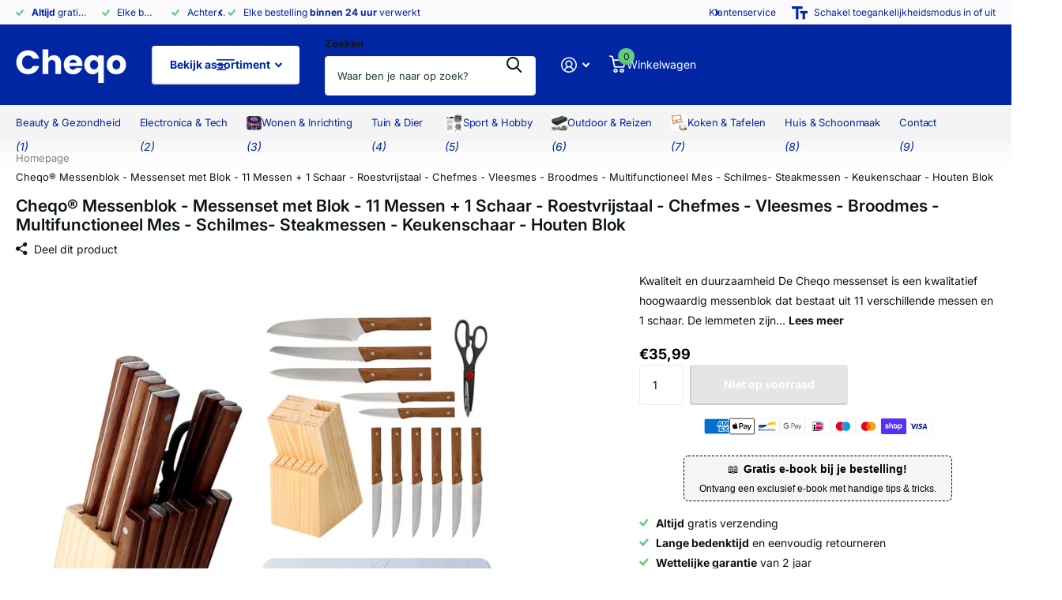

--- FILE ---
content_type: text/html; charset=utf-8
request_url: https://cheqo.nl/products/cheqo-messenblok-messenset-met-blok-11-messen-1-schaar-roestvrijstaal-chefmes-vleesmes-broodmes-multifunctioneel-mes-schilmes-steakmessen-keukenschaar-houten-blok-cheqo
body_size: 47479
content:
<!doctype html>
<html lang="nl" data-theme="xtra" dir="ltr" class="no-js ">
	<head>
      <script async src="//cheqo.nl/cdn/shop/t/12/assets/avada-cookiebar-gcm-integration.js?v=99575728716862908101736494614"></script>
		<meta charset="utf-8">
		<meta http-equiv="x-ua-compatible" content="ie=edge">
		<title>Cheqo® Messenblok - 11-delige Set Roestvrijstaal</title><meta name="description" content="Ontdek de 11-delige Cheqo messenset van roestvrij staal. Hoogwaardige kwaliteit en duurzaamheid met houten heften voor extra comfort."><meta name="theme-color" content="">
		<meta name="MobileOptimized" content="320">
		<meta name="HandheldFriendly" content="true">
		<meta name="viewport" content="width=device-width, initial-scale=1, minimum-scale=1, maximum-scale=5, viewport-fit=cover, shrink-to-fit=no">
		<meta name="format-detection" content="telephone=no">
		<meta name="msapplication-config" content="//cheqo.nl/cdn/shop/t/12/assets/browserconfig.xml?v=52024572095365081671734067925">
		<link rel="canonical" href="https://cheqo.nl/products/cheqo-messenblok-messenset-met-blok-11-messen-1-schaar-roestvrijstaal-chefmes-vleesmes-broodmes-multifunctioneel-mes-schilmes-steakmessen-keukenschaar-houten-blok-cheqo">
		<link rel="preconnect" href="https://fonts.shopifycdn.com" crossorigin><link rel="preload" as="style" href="//cheqo.nl/cdn/shop/t/12/assets/screen.css?v=177464528844992034561734067927">
		<link rel="preload" as="style" href="//cheqo.nl/cdn/shop/t/12/assets/theme-xtra.css?v=93573482502964324901734067927">
		<link rel="preload" as="style" href="//cheqo.nl/cdn/shop/t/12/assets/screen-settings.css?v=152669767311966933211759345604">
		
		<link rel="preload" as="font" href="//cheqo.nl/cdn/fonts/inter/inter_n6.771af0474a71b3797eb38f3487d6fb79d43b6877.woff2" type="font/woff2" crossorigin>
    <link rel="preload" as="font" href="//cheqo.nl/cdn/fonts/inter/inter_n4.b2a3f24c19b4de56e8871f609e73ca7f6d2e2bb9.woff2" type="font/woff2" crossorigin>
		<link rel="preload" as="font" href="//cheqo.nl/cdn/shop/t/12/assets/xtra.woff2?v=74598006880499421301734067927" crossorigin>
		<link href="//cheqo.nl/cdn/shop/t/12/assets/screen.css?v=177464528844992034561734067927" rel="stylesheet" type="text/css" media="screen" />
		<link href="//cheqo.nl/cdn/shop/t/12/assets/theme-xtra.css?v=93573482502964324901734067927" rel="stylesheet" type="text/css" media="screen" />
		<link href="//cheqo.nl/cdn/shop/t/12/assets/screen-settings.css?v=152669767311966933211759345604" rel="stylesheet" type="text/css" media="screen" />
		<noscript><link rel="stylesheet" href="//cheqo.nl/cdn/shop/t/12/assets/async-menu.css?v=181398654973095480611734067925"></noscript><link href="//cheqo.nl/cdn/shop/t/12/assets/page-product.css?v=100543476752304493341734067926" rel="stylesheet" type="text/css" media="screen" />

<link rel="icon" href="//cheqo.nl/cdn/shop/files/Cheqo_6.png?crop=center&height=32&v=1729066759&width=32" type="image/png">
			<link rel="mask-icon" href="safari-pinned-tab.svg" color="#333333">
			<link rel="apple-touch-icon" href="apple-touch-icon.png"><script>document.documentElement.classList.remove('no-js'); document.documentElement.classList.add('js');</script>
		<meta name="msapplication-config" content="//cheqo.nl/cdn/shop/t/12/assets/browserconfig.xml?v=52024572095365081671734067925">
<meta property="og:title" content="Cheqo® Messenblok - Messenset met Blok - 11 Messen + 1 Schaar - Roestvrijstaal - Chefmes - Vleesmes - Broodmes - Multifunctioneel Mes - Schilmes- Steakmessen - Keukenschaar - Houten Blok">
<meta property="og:type" content="product">
<meta property="og:description" content="Ontdek de 11-delige Cheqo messenset van roestvrij staal. Hoogwaardige kwaliteit en duurzaamheid met houten heften voor extra comfort.">
<meta property="og:site_name" content="Cheqo">
<meta property="og:url" content="https://cheqo.nl/products/cheqo-messenblok-messenset-met-blok-11-messen-1-schaar-roestvrijstaal-chefmes-vleesmes-broodmes-multifunctioneel-mes-schilmes-steakmessen-keukenschaar-houten-blok-cheqo">

  
  <meta property="product:price:amount" content="€35,99">
  <meta property="og:price:amount" content="€35,99">
  <meta property="og:price:currency" content="EUR">
  <meta property="og:availability" content="out of stock" />

<meta property="og:image" content="//cheqo.nl/cdn/shop/products/1ZzGwZRZzKkDg-gb1Dy2I82B_9CdWqk2Q_561e1ae1-1482-4ec6-ab65-6aa958ce4b14.png?crop=center&height=500&v=1692802569&width=600">

<meta name="twitter:title" content="Cheqo® Messenblok - Messenset met Blok - 11 Messen + 1 Schaar - Roestvrijstaal - Chefmes - Vleesmes - Broodmes - Multifunctioneel Mes - Schilmes- Steakmessen - Keukenschaar - Houten Blok">
<meta name="twitter:description" content="Ontdek de 11-delige Cheqo messenset van roestvrij staal. Hoogwaardige kwaliteit en duurzaamheid met houten heften voor extra comfort.">
<meta name="twitter:site" content="Cheqo">

  <meta name="twitter:card" content="//cheqo.nl/cdn/shop/files/Cheqo_1.png?v=1667359994">

<meta property="twitter:image" content="//cheqo.nl/cdn/shop/products/1ZzGwZRZzKkDg-gb1Dy2I82B_9CdWqk2Q_561e1ae1-1482-4ec6-ab65-6aa958ce4b14.png?crop=center&height=500&v=1692802569&width=600">
<script type="application/ld+json">
  [{
        "@context": "http://schema.org",
        "@type": "Product",
        "name": "Cheqo® Messenblok - Messenset met Blok - 11 Messen + 1 Schaar - Roestvrijstaal - Chefmes - Vleesmes - Broodmes - Multifunctioneel Mes - Schilmes- Steakmessen - Keukenschaar - Houten Blok",
        "url": "https://cheqo.nl/products/cheqo-messenblok-messenset-met-blok-11-messen-1-schaar-roestvrijstaal-chefmes-vleesmes-broodmes-multifunctioneel-mes-schilmes-steakmessen-keukenschaar-houten-blok-cheqo","brand": { "@type": "Brand", "name": "Cheqo" },"description": "Kwaliteit en duurzaamheid De Cheqo messenset is een kwalitatief hoogwaardig messenblok dat bestaat uit 11 verschillende messen en 1 schaar. De lemmeten zijn gemaakt van roestvrij staal met een matte finish, waardoor ze sterk en duurzaam zijn. De heften van de messen zijn gemaakt van hout voor extra comfort tijdens het gebruik.  Complete set Met dit complete setje kun je alle soorten voedsel snel en efficiënt verwerken. Het bevat onder andere een chefmes (20 cm), vleesmes (20 cm), broodmes (20 cm), multifunctioneel mes (12,5 cm), schilmes (8,8 cm) en 6 steakmessen (13cm). Daarnaast wordt er ook nog eens een keukenschaar meegeleverd om al je ingrediënten te snijden of knipperen. Hout blok Als laatste wordt er ook nog eens een hout blok geleverd waarin je al je messengereedschap veilig opbergt wanneer ze niet in gebruik zijn. Dankzij het compacte formaat neem je hem moeiteloos overal mee naartoe!  Specificaties:  - Roestvrijstalen lemmet met matte finish - Chefmes 20cm  - Vleesmes 20cm  - Broodmes 20cm  - Multifunctionele mes 12,5cm  - Schilmes 8,8cm  - 6x Steakmes 13cm- Keukenschaar- Hout Blok","image": "//cheqo.nl/cdn/shop/products/1ZzGwZRZzKkDg-gb1Dy2I82B_9CdWqk2Q_561e1ae1-1482-4ec6-ab65-6aa958ce4b14.png?crop=center&height=500&v=1692802569&width=600","gtin8": "6941349534020","sku": "5488.53402.0","offers": {
          "@type": "Offer",
          "price": "35.99",
          "url": "https://cheqo.nl/products/cheqo-messenblok-messenset-met-blok-11-messen-1-schaar-roestvrijstaal-chefmes-vleesmes-broodmes-multifunctioneel-mes-schilmes-steakmessen-keukenschaar-houten-blok-cheqo",
          "priceValidUntil": "2027-01-21",
          "priceCurrency": "EUR"}
      },
    {
      "@context": "http://schema.org/",
      "@type": "Organization",
      "url": "https://cheqo.nl/products/cheqo-messenblok-messenset-met-blok-11-messen-1-schaar-roestvrijstaal-chefmes-vleesmes-broodmes-multifunctioneel-mes-schilmes-steakmessen-keukenschaar-houten-blok-cheqo",
      "name": "Cheqo",
      "legalName": "Cheqo",
      "description": "Ontdek de 11-delige Cheqo messenset van roestvrij staal. Hoogwaardige kwaliteit en duurzaamheid met houten heften voor extra comfort.","logo": "//cheqo.nl/cdn/shop/files/Cheqo_1.png?v=1667359994",
        "image": "//cheqo.nl/cdn/shop/files/Cheqo_1.png?v=1667359994","contactPoint": {
        "@type": "ContactPoint",
        "contactType": "Customer service",
        "telephone": "085-0609143"
      },
      "address": {
        "@type": "PostalAddress",
        "streetAddress": "Jansbuitensingel 20",
        "addressLocality": "Arnhem",
        "postalCode": "6811 AD",
        "addressCountry": "NEDERLAND"
      }
    },
    {
      "@context": "http://schema.org",
      "@type": "WebSite",
      "url": "https://cheqo.nl/products/cheqo-messenblok-messenset-met-blok-11-messen-1-schaar-roestvrijstaal-chefmes-vleesmes-broodmes-multifunctioneel-mes-schilmes-steakmessen-keukenschaar-houten-blok-cheqo",
      "name": "Cheqo",
      "description": "Ontdek de 11-delige Cheqo messenset van roestvrij staal. Hoogwaardige kwaliteit en duurzaamheid met houten heften voor extra comfort.",
      "author": [
        {
          "@type": "Organization",
          "url": "https://www.someoneyouknow.online",
          "name": "Someoneyouknow",
          "address": {
            "@type": "PostalAddress",
            "streetAddress": "Wilhelminaplein 25",
            "addressLocality": "Eindhoven",
            "addressRegion": "NB",
            "postalCode": "5611 HG",
            "addressCountry": "NL"
          }
        }
      ]
    }
  ]
</script>

		<script>window.performance && window.performance.mark && window.performance.mark('shopify.content_for_header.start');</script><meta name="google-site-verification" content="arg-akNCHQm06GvbfWpolqrguYcEp7jojpRi2iD4UM4">
<meta id="shopify-digital-wallet" name="shopify-digital-wallet" content="/63396348121/digital_wallets/dialog">
<meta name="shopify-checkout-api-token" content="02015b476181a2c55e680a76bc41beba">
<link rel="alternate" type="application/json+oembed" href="https://cheqo.nl/products/cheqo-messenblok-messenset-met-blok-11-messen-1-schaar-roestvrijstaal-chefmes-vleesmes-broodmes-multifunctioneel-mes-schilmes-steakmessen-keukenschaar-houten-blok-cheqo.oembed">
<script async="async" src="/checkouts/internal/preloads.js?locale=nl-NL"></script>
<link rel="preconnect" href="https://shop.app" crossorigin="anonymous">
<script async="async" src="https://shop.app/checkouts/internal/preloads.js?locale=nl-NL&shop_id=63396348121" crossorigin="anonymous"></script>
<script id="apple-pay-shop-capabilities" type="application/json">{"shopId":63396348121,"countryCode":"NL","currencyCode":"EUR","merchantCapabilities":["supports3DS"],"merchantId":"gid:\/\/shopify\/Shop\/63396348121","merchantName":"Cheqo","requiredBillingContactFields":["postalAddress","email","phone"],"requiredShippingContactFields":["postalAddress","email","phone"],"shippingType":"shipping","supportedNetworks":["visa","maestro","masterCard","amex"],"total":{"type":"pending","label":"Cheqo","amount":"1.00"},"shopifyPaymentsEnabled":true,"supportsSubscriptions":true}</script>
<script id="shopify-features" type="application/json">{"accessToken":"02015b476181a2c55e680a76bc41beba","betas":["rich-media-storefront-analytics"],"domain":"cheqo.nl","predictiveSearch":true,"shopId":63396348121,"locale":"nl"}</script>
<script>var Shopify = Shopify || {};
Shopify.shop = "starienl.myshopify.com";
Shopify.locale = "nl";
Shopify.currency = {"active":"EUR","rate":"1.0"};
Shopify.country = "NL";
Shopify.theme = {"name":"Updated theme (new version)","id":175894397274,"schema_name":"Xtra","schema_version":"5.1.0","theme_store_id":1609,"role":"main"};
Shopify.theme.handle = "null";
Shopify.theme.style = {"id":null,"handle":null};
Shopify.cdnHost = "cheqo.nl/cdn";
Shopify.routes = Shopify.routes || {};
Shopify.routes.root = "/";</script>
<script type="module">!function(o){(o.Shopify=o.Shopify||{}).modules=!0}(window);</script>
<script>!function(o){function n(){var o=[];function n(){o.push(Array.prototype.slice.apply(arguments))}return n.q=o,n}var t=o.Shopify=o.Shopify||{};t.loadFeatures=n(),t.autoloadFeatures=n()}(window);</script>
<script>
  window.ShopifyPay = window.ShopifyPay || {};
  window.ShopifyPay.apiHost = "shop.app\/pay";
  window.ShopifyPay.redirectState = null;
</script>
<script id="shop-js-analytics" type="application/json">{"pageType":"product"}</script>
<script defer="defer" async type="module" src="//cheqo.nl/cdn/shopifycloud/shop-js/modules/v2/client.init-shop-cart-sync_temwk-5i.nl.esm.js"></script>
<script defer="defer" async type="module" src="//cheqo.nl/cdn/shopifycloud/shop-js/modules/v2/chunk.common_CCZ-xm-Q.esm.js"></script>
<script type="module">
  await import("//cheqo.nl/cdn/shopifycloud/shop-js/modules/v2/client.init-shop-cart-sync_temwk-5i.nl.esm.js");
await import("//cheqo.nl/cdn/shopifycloud/shop-js/modules/v2/chunk.common_CCZ-xm-Q.esm.js");

  window.Shopify.SignInWithShop?.initShopCartSync?.({"fedCMEnabled":true,"windoidEnabled":true});

</script>
<script>
  window.Shopify = window.Shopify || {};
  if (!window.Shopify.featureAssets) window.Shopify.featureAssets = {};
  window.Shopify.featureAssets['shop-js'] = {"shop-cart-sync":["modules/v2/client.shop-cart-sync_C_VO6eFW.nl.esm.js","modules/v2/chunk.common_CCZ-xm-Q.esm.js"],"init-fed-cm":["modules/v2/client.init-fed-cm_FItnDNcC.nl.esm.js","modules/v2/chunk.common_CCZ-xm-Q.esm.js"],"shop-button":["modules/v2/client.shop-button_IpPg0fLo.nl.esm.js","modules/v2/chunk.common_CCZ-xm-Q.esm.js"],"init-windoid":["modules/v2/client.init-windoid_DdE6oLv5.nl.esm.js","modules/v2/chunk.common_CCZ-xm-Q.esm.js"],"shop-cash-offers":["modules/v2/client.shop-cash-offers_D6q7lL9C.nl.esm.js","modules/v2/chunk.common_CCZ-xm-Q.esm.js","modules/v2/chunk.modal_BmkKFhvx.esm.js"],"shop-toast-manager":["modules/v2/client.shop-toast-manager_Bl40k8tl.nl.esm.js","modules/v2/chunk.common_CCZ-xm-Q.esm.js"],"init-shop-email-lookup-coordinator":["modules/v2/client.init-shop-email-lookup-coordinator_BOK7joXB.nl.esm.js","modules/v2/chunk.common_CCZ-xm-Q.esm.js"],"pay-button":["modules/v2/client.pay-button_C7i2_XxJ.nl.esm.js","modules/v2/chunk.common_CCZ-xm-Q.esm.js"],"avatar":["modules/v2/client.avatar_BTnouDA3.nl.esm.js"],"init-shop-cart-sync":["modules/v2/client.init-shop-cart-sync_temwk-5i.nl.esm.js","modules/v2/chunk.common_CCZ-xm-Q.esm.js"],"shop-login-button":["modules/v2/client.shop-login-button_DdCzYdFS.nl.esm.js","modules/v2/chunk.common_CCZ-xm-Q.esm.js","modules/v2/chunk.modal_BmkKFhvx.esm.js"],"init-customer-accounts-sign-up":["modules/v2/client.init-customer-accounts-sign-up_DFXIGKiG.nl.esm.js","modules/v2/client.shop-login-button_DdCzYdFS.nl.esm.js","modules/v2/chunk.common_CCZ-xm-Q.esm.js","modules/v2/chunk.modal_BmkKFhvx.esm.js"],"init-shop-for-new-customer-accounts":["modules/v2/client.init-shop-for-new-customer-accounts_CnDrhKuX.nl.esm.js","modules/v2/client.shop-login-button_DdCzYdFS.nl.esm.js","modules/v2/chunk.common_CCZ-xm-Q.esm.js","modules/v2/chunk.modal_BmkKFhvx.esm.js"],"init-customer-accounts":["modules/v2/client.init-customer-accounts_9lqyQGg7.nl.esm.js","modules/v2/client.shop-login-button_DdCzYdFS.nl.esm.js","modules/v2/chunk.common_CCZ-xm-Q.esm.js","modules/v2/chunk.modal_BmkKFhvx.esm.js"],"shop-follow-button":["modules/v2/client.shop-follow-button_DDFkCFR_.nl.esm.js","modules/v2/chunk.common_CCZ-xm-Q.esm.js","modules/v2/chunk.modal_BmkKFhvx.esm.js"],"lead-capture":["modules/v2/client.lead-capture_D6a5IkTE.nl.esm.js","modules/v2/chunk.common_CCZ-xm-Q.esm.js","modules/v2/chunk.modal_BmkKFhvx.esm.js"],"checkout-modal":["modules/v2/client.checkout-modal_ls22PHbP.nl.esm.js","modules/v2/chunk.common_CCZ-xm-Q.esm.js","modules/v2/chunk.modal_BmkKFhvx.esm.js"],"shop-login":["modules/v2/client.shop-login_DnuKONkX.nl.esm.js","modules/v2/chunk.common_CCZ-xm-Q.esm.js","modules/v2/chunk.modal_BmkKFhvx.esm.js"],"payment-terms":["modules/v2/client.payment-terms_Cx_gmh72.nl.esm.js","modules/v2/chunk.common_CCZ-xm-Q.esm.js","modules/v2/chunk.modal_BmkKFhvx.esm.js"]};
</script>
<script id="__st">var __st={"a":63396348121,"offset":3600,"reqid":"aec667bb-4c7a-4972-8b9a-8e4487692b33-1768943894","pageurl":"cheqo.nl\/products\/cheqo-messenblok-messenset-met-blok-11-messen-1-schaar-roestvrijstaal-chefmes-vleesmes-broodmes-multifunctioneel-mes-schilmes-steakmessen-keukenschaar-houten-blok-cheqo","u":"67f3a877f1e7","p":"product","rtyp":"product","rid":8510784766298};</script>
<script>window.ShopifyPaypalV4VisibilityTracking = true;</script>
<script id="captcha-bootstrap">!function(){'use strict';const t='contact',e='account',n='new_comment',o=[[t,t],['blogs',n],['comments',n],[t,'customer']],c=[[e,'customer_login'],[e,'guest_login'],[e,'recover_customer_password'],[e,'create_customer']],r=t=>t.map((([t,e])=>`form[action*='/${t}']:not([data-nocaptcha='true']) input[name='form_type'][value='${e}']`)).join(','),a=t=>()=>t?[...document.querySelectorAll(t)].map((t=>t.form)):[];function s(){const t=[...o],e=r(t);return a(e)}const i='password',u='form_key',d=['recaptcha-v3-token','g-recaptcha-response','h-captcha-response',i],f=()=>{try{return window.sessionStorage}catch{return}},m='__shopify_v',_=t=>t.elements[u];function p(t,e,n=!1){try{const o=window.sessionStorage,c=JSON.parse(o.getItem(e)),{data:r}=function(t){const{data:e,action:n}=t;return t[m]||n?{data:e,action:n}:{data:t,action:n}}(c);for(const[e,n]of Object.entries(r))t.elements[e]&&(t.elements[e].value=n);n&&o.removeItem(e)}catch(o){console.error('form repopulation failed',{error:o})}}const l='form_type',E='cptcha';function T(t){t.dataset[E]=!0}const w=window,h=w.document,L='Shopify',v='ce_forms',y='captcha';let A=!1;((t,e)=>{const n=(g='f06e6c50-85a8-45c8-87d0-21a2b65856fe',I='https://cdn.shopify.com/shopifycloud/storefront-forms-hcaptcha/ce_storefront_forms_captcha_hcaptcha.v1.5.2.iife.js',D={infoText:'Beschermd door hCaptcha',privacyText:'Privacy',termsText:'Voorwaarden'},(t,e,n)=>{const o=w[L][v],c=o.bindForm;if(c)return c(t,g,e,D).then(n);var r;o.q.push([[t,g,e,D],n]),r=I,A||(h.body.append(Object.assign(h.createElement('script'),{id:'captcha-provider',async:!0,src:r})),A=!0)});var g,I,D;w[L]=w[L]||{},w[L][v]=w[L][v]||{},w[L][v].q=[],w[L][y]=w[L][y]||{},w[L][y].protect=function(t,e){n(t,void 0,e),T(t)},Object.freeze(w[L][y]),function(t,e,n,w,h,L){const[v,y,A,g]=function(t,e,n){const i=e?o:[],u=t?c:[],d=[...i,...u],f=r(d),m=r(i),_=r(d.filter((([t,e])=>n.includes(e))));return[a(f),a(m),a(_),s()]}(w,h,L),I=t=>{const e=t.target;return e instanceof HTMLFormElement?e:e&&e.form},D=t=>v().includes(t);t.addEventListener('submit',(t=>{const e=I(t);if(!e)return;const n=D(e)&&!e.dataset.hcaptchaBound&&!e.dataset.recaptchaBound,o=_(e),c=g().includes(e)&&(!o||!o.value);(n||c)&&t.preventDefault(),c&&!n&&(function(t){try{if(!f())return;!function(t){const e=f();if(!e)return;const n=_(t);if(!n)return;const o=n.value;o&&e.removeItem(o)}(t);const e=Array.from(Array(32),(()=>Math.random().toString(36)[2])).join('');!function(t,e){_(t)||t.append(Object.assign(document.createElement('input'),{type:'hidden',name:u})),t.elements[u].value=e}(t,e),function(t,e){const n=f();if(!n)return;const o=[...t.querySelectorAll(`input[type='${i}']`)].map((({name:t})=>t)),c=[...d,...o],r={};for(const[a,s]of new FormData(t).entries())c.includes(a)||(r[a]=s);n.setItem(e,JSON.stringify({[m]:1,action:t.action,data:r}))}(t,e)}catch(e){console.error('failed to persist form',e)}}(e),e.submit())}));const S=(t,e)=>{t&&!t.dataset[E]&&(n(t,e.some((e=>e===t))),T(t))};for(const o of['focusin','change'])t.addEventListener(o,(t=>{const e=I(t);D(e)&&S(e,y())}));const B=e.get('form_key'),M=e.get(l),P=B&&M;t.addEventListener('DOMContentLoaded',(()=>{const t=y();if(P)for(const e of t)e.elements[l].value===M&&p(e,B);[...new Set([...A(),...v().filter((t=>'true'===t.dataset.shopifyCaptcha))])].forEach((e=>S(e,t)))}))}(h,new URLSearchParams(w.location.search),n,t,e,['guest_login'])})(!0,!0)}();</script>
<script integrity="sha256-4kQ18oKyAcykRKYeNunJcIwy7WH5gtpwJnB7kiuLZ1E=" data-source-attribution="shopify.loadfeatures" defer="defer" src="//cheqo.nl/cdn/shopifycloud/storefront/assets/storefront/load_feature-a0a9edcb.js" crossorigin="anonymous"></script>
<script crossorigin="anonymous" defer="defer" src="//cheqo.nl/cdn/shopifycloud/storefront/assets/shopify_pay/storefront-65b4c6d7.js?v=20250812"></script>
<script data-source-attribution="shopify.dynamic_checkout.dynamic.init">var Shopify=Shopify||{};Shopify.PaymentButton=Shopify.PaymentButton||{isStorefrontPortableWallets:!0,init:function(){window.Shopify.PaymentButton.init=function(){};var t=document.createElement("script");t.src="https://cheqo.nl/cdn/shopifycloud/portable-wallets/latest/portable-wallets.nl.js",t.type="module",document.head.appendChild(t)}};
</script>
<script data-source-attribution="shopify.dynamic_checkout.buyer_consent">
  function portableWalletsHideBuyerConsent(e){var t=document.getElementById("shopify-buyer-consent"),n=document.getElementById("shopify-subscription-policy-button");t&&n&&(t.classList.add("hidden"),t.setAttribute("aria-hidden","true"),n.removeEventListener("click",e))}function portableWalletsShowBuyerConsent(e){var t=document.getElementById("shopify-buyer-consent"),n=document.getElementById("shopify-subscription-policy-button");t&&n&&(t.classList.remove("hidden"),t.removeAttribute("aria-hidden"),n.addEventListener("click",e))}window.Shopify?.PaymentButton&&(window.Shopify.PaymentButton.hideBuyerConsent=portableWalletsHideBuyerConsent,window.Shopify.PaymentButton.showBuyerConsent=portableWalletsShowBuyerConsent);
</script>
<script data-source-attribution="shopify.dynamic_checkout.cart.bootstrap">document.addEventListener("DOMContentLoaded",(function(){function t(){return document.querySelector("shopify-accelerated-checkout-cart, shopify-accelerated-checkout")}if(t())Shopify.PaymentButton.init();else{new MutationObserver((function(e,n){t()&&(Shopify.PaymentButton.init(),n.disconnect())})).observe(document.body,{childList:!0,subtree:!0})}}));
</script>
<link id="shopify-accelerated-checkout-styles" rel="stylesheet" media="screen" href="https://cheqo.nl/cdn/shopifycloud/portable-wallets/latest/accelerated-checkout-backwards-compat.css" crossorigin="anonymous">
<style id="shopify-accelerated-checkout-cart">
        #shopify-buyer-consent {
  margin-top: 1em;
  display: inline-block;
  width: 100%;
}

#shopify-buyer-consent.hidden {
  display: none;
}

#shopify-subscription-policy-button {
  background: none;
  border: none;
  padding: 0;
  text-decoration: underline;
  font-size: inherit;
  cursor: pointer;
}

#shopify-subscription-policy-button::before {
  box-shadow: none;
}

      </style>

<script>window.performance && window.performance.mark && window.performance.mark('shopify.content_for_header.end');</script>
		
		<style data-shopify>
			:root {
				--scheme-1:                      #ffffff;
				--scheme-1_solid:                #ffffff;
				--scheme-1_bg:                   var(--scheme-1);
				--scheme-1_bg_dark:              var(--scheme-1_bg);
				--scheme-1_bg_var:               var(--scheme-1_bg_dark);
				--scheme-1_bg_secondary:         #f4f4f4;
				--scheme-1_fg:                   #0b1613;
				--scheme-1_fg_sat:               #c0dfd7;
				--scheme-1_title:                #0b1613;
				--scheme-1_title_solid:          #0b1613;

				--scheme-1_primary_btn_bg:       #0b1613;
				--scheme-1_primary_btn_bg_dark:  #000000;
				--scheme-1_primary_btn_fg:       #ffffff;
				--scheme-1_secondary_btn_bg:     #0b1613;
				--scheme-1_secondary_btn_bg_dark:#000000;
				--scheme-1_secondary_btn_fg:     #ffffff;
				--scheme-1_tertiary_btn_bg:      #0026a4;
				--scheme-1_tertiary_btn_bg_dark: #001e80;
				--scheme-1_tertiary_btn_fg:      #ffffff;
				--scheme-1_btn_bg:       		var(--scheme-1_primary_btn_bg);
				--scheme-1_btn_bg_dark:  		var(--scheme-1_primary_btn_bg_dark);
				--scheme-1_btn_fg:       		var(--scheme-1_primary_btn_fg);
				--scheme-1_bd:                   #ecedec;
				--scheme-1_input_bg:             #ffffff;
				--scheme-1_input_fg:             #0b1613;
				--scheme-1_input_pl:             #1c3830;
				--scheme-1_accent:               #0026a4;
				--scheme-1_accent_gradient:      linear-gradient(320deg, rgba(232, 74, 147, 1) 4%, rgba(239, 179, 76, 1) 100%);
				
				--scheme-1_fg_brightness: 0; 
				
					--primary_text_rgba:  				rgb(11, 22, 19);
					--body_bg:            				var(--scheme-1_bg);
				
				}select, .bv_atual, #root #content .f8sr select,
				[class^="palette-scheme-1"] select,
				[class^="palette-scheme-1"] .bv_atual,
				#root #content [class^="palette-scheme-1"] .f8sr select {
				background-image: url("data:image/svg+xml,%3Csvg xmlns='http://www.w3.org/2000/svg' xml:space='preserve' style='enable-background:new 0 0 12.7 7.7' viewBox='0 0 12.7 7.7' fill='%230b1613'%3E%3Cpath d='M.3.2c.4-.3.9-.3 1.2.1l4.7 5.3 5-5.3c.3-.3.9-.4 1.2 0 .3.3.4.9 0 1.2l-5.7 6c-.1.1-.3.2-.5.2s-.5-.1-.6-.3l-5.3-6C-.1 1.1-.1.5.3.2z'/%3E%3C/svg%3E");
				}
				
					#root input[type="date"], #root .datepicker-input { background-image: url("data:image/svg+xml,%3Csvg xmlns='http://www.w3.org/2000/svg' xml:space='preserve' style='enable-background:new 0 0 14 16' viewBox='0 0 14 16' fill='%230b1613'%3E%3Cpath d='M12.3 2H11V.8c0-.5-.3-.8-.7-.8s-.8.3-.8.8V2h-5V.8c0-.5-.3-.8-.7-.8S3 .3 3 .8V2H1.8C.8 2 0 2.8 0 3.8v10.5c0 1 .8 1.8 1.8 1.8h10.5c1 0 1.8-.8 1.8-1.8V3.8c-.1-1-.9-1.8-1.8-1.8zm.2 12.3c0 .1-.1.3-.3.3H1.8c-.1 0-.3-.1-.3-.3V7.5h11v6.8zm0-8.3h-11V3.8c0-.1.1-.3.3-.3h10.5c.1 0 .3.1.3.3V6z'/%3E%3C/svg%3E"); }
				
				select:focus, #root #content .f8sr select:focus,
				[class^="palette-scheme-1"] select:focus,
				#root #content [class^="palette-scheme-1"] .f8sr select:focus {
				background-image: url("data:image/svg+xml,%3Csvg xmlns='http://www.w3.org/2000/svg' xml:space='preserve' style='enable-background:new 0 0 12.7 7.7' viewBox='0 0 12.7 7.7' fill='%230b1613'%3E%3Cpath d='M12.4 7.5c-.4.3-.9.3-1.2-.1L6.5 2.1l-5 5.3c-.3.3-.9.4-1.2 0-.3-.3-.4-.9 0-1.2L6 .2c.1-.1.3-.2.5-.2.3 0 .5.1.6.3l5.3 6c.4.3.4.9 0 1.2z'/%3E%3C/svg%3E");
				}
				:root, [class^="palette-scheme-1"], [data-active-content*="scheme-1"] {
				--primary_bg:             var(--scheme-1_bg);
				--bg_secondary:           var(--scheme-1_bg_secondary);
				--primary_text:           var(--scheme-1_fg);
				--primary_text_h:         var(--scheme-1_title);
				--headings_text:          var(--primary_text_h);
				--headings_text_solid:    var(--scheme-1_title_solid);
				--primary_bg_btn:         var(--scheme-1_primary_btn_bg);
				--primary_bg_btn_dark:    var(--scheme-1_primary_btn_bg_dark);
				--primary_btn_text:       var(--scheme-1_primary_btn_fg);
				--secondary_bg_btn:       var(--scheme-1_secondary_btn_bg);
				--secondary_bg_btn_dark:  var(--scheme-1_secondary_btn_bg_dark);
				--secondary_btn_text:     var(--scheme-1_secondary_btn_fg);
				--tertiary_bg_btn:        var(--scheme-1_tertiary_btn_bg);
				--tertiary_bg_btn_dark:   var(--scheme-1_tertiary_btn_bg_dark);
				--tertiary_btn_text:      var(--scheme-1_tertiary_btn_fg);
				--custom_input_bg:        var(--scheme-1_input_bg);
				--custom_input_fg:        var(--scheme-1_input_fg);
				--custom_input_pl:        var(--scheme-1_input_pl);
				--custom_input_bd:        var(--scheme-1_bd);
				--custom_bd:              var(--custom_input_bd);
				--secondary_bg: 		  var(--primary_bg_btn);
				--accent:                 var(--scheme-1_accent);
				--accent_gradient:        var(--scheme-1_accent_gradient);
				--primary_text_brightness:var(--scheme-1_fg_brightness);
				}
				
			:root {
				--scheme-2:                      #0b1613;
				--scheme-2_solid:                #0b1613;
				--scheme-2_bg:                   var(--scheme-2);
				--scheme-2_bg_dark:              #080f0d;
				--scheme-2_bg_var:               var(--scheme-2_bg_dark);
				--scheme-2_bg_secondary:         #8a8a9e;
				--scheme-2_fg:                   #0026a4;
				--scheme-2_fg_sat:               #ffffff;
				--scheme-2_title:                #0026a4;
				--scheme-2_title_solid:          #0026a4;

				--scheme-2_primary_btn_bg:       #0026a4;
				--scheme-2_primary_btn_bg_dark:  #001e80;
				--scheme-2_primary_btn_fg:       #0b1613;
				--scheme-2_secondary_btn_bg:     #f0702c;
				--scheme-2_secondary_btn_bg_dark:#e85b10;
				--scheme-2_secondary_btn_fg:     #ffffff;
				--scheme-2_tertiary_btn_bg:      #378cde;
				--scheme-2_tertiary_btn_bg_dark: #227acf;
				--scheme-2_tertiary_btn_fg:      #0026a4;
				--scheme-2_btn_bg:       		var(--scheme-2_primary_btn_bg);
				--scheme-2_btn_bg_dark:  		var(--scheme-2_primary_btn_bg_dark);
				--scheme-2_btn_fg:       		var(--scheme-2_primary_btn_fg);
				--scheme-2_bd:                   #ecedec;
				--scheme-2_input_bg:             #ffffff;
				--scheme-2_input_fg:             #0b1613;
				--scheme-2_input_pl:             #1c3830;
				--scheme-2_accent:               #f0702c;
				--scheme-2_accent_gradient:      #f0702c;
				
				--scheme-2_fg_brightness: 0; 
				
				}
				[class^="palette-scheme-2"] select,
				[class^="palette-scheme-2"] .bv_atual,
				#root #content [class^="palette-scheme-2"] .f8sr select {
				background-image: url("data:image/svg+xml,%3Csvg xmlns='http://www.w3.org/2000/svg' xml:space='preserve' style='enable-background:new 0 0 12.7 7.7' viewBox='0 0 12.7 7.7' fill='%230b1613'%3E%3Cpath d='M.3.2c.4-.3.9-.3 1.2.1l4.7 5.3 5-5.3c.3-.3.9-.4 1.2 0 .3.3.4.9 0 1.2l-5.7 6c-.1.1-.3.2-.5.2s-.5-.1-.6-.3l-5.3-6C-.1 1.1-.1.5.3.2z'/%3E%3C/svg%3E");
				}
				
				
				[class^="palette-scheme-2"] select:focus,
				#root #content [class^="palette-scheme-2"] .f8sr select:focus {
				background-image: url("data:image/svg+xml,%3Csvg xmlns='http://www.w3.org/2000/svg' xml:space='preserve' style='enable-background:new 0 0 12.7 7.7' viewBox='0 0 12.7 7.7' fill='%230b1613'%3E%3Cpath d='M12.4 7.5c-.4.3-.9.3-1.2-.1L6.5 2.1l-5 5.3c-.3.3-.9.4-1.2 0-.3-.3-.4-.9 0-1.2L6 .2c.1-.1.3-.2.5-.2.3 0 .5.1.6.3l5.3 6c.4.3.4.9 0 1.2z'/%3E%3C/svg%3E");
				}
				[class^="palette-scheme-2"], [data-active-content*="scheme-2"] {
				--primary_bg:             var(--scheme-2_bg);
				--bg_secondary:           var(--scheme-2_bg_secondary);
				--primary_text:           var(--scheme-2_fg);
				--primary_text_h:         var(--scheme-2_title);
				--headings_text:          var(--primary_text_h);
				--headings_text_solid:    var(--scheme-2_title_solid);
				--primary_bg_btn:         var(--scheme-2_primary_btn_bg);
				--primary_bg_btn_dark:    var(--scheme-2_primary_btn_bg_dark);
				--primary_btn_text:       var(--scheme-2_primary_btn_fg);
				--secondary_bg_btn:       var(--scheme-2_secondary_btn_bg);
				--secondary_bg_btn_dark:  var(--scheme-2_secondary_btn_bg_dark);
				--secondary_btn_text:     var(--scheme-2_secondary_btn_fg);
				--tertiary_bg_btn:        var(--scheme-2_tertiary_btn_bg);
				--tertiary_bg_btn_dark:   var(--scheme-2_tertiary_btn_bg_dark);
				--tertiary_btn_text:      var(--scheme-2_tertiary_btn_fg);
				--custom_input_bg:        var(--scheme-2_input_bg);
				--custom_input_fg:        var(--scheme-2_input_fg);
				--custom_input_pl:        var(--scheme-2_input_pl);
				--custom_input_bd:        var(--scheme-2_bd);
				--custom_bd:              var(--custom_input_bd);
				--secondary_bg: 		  var(--primary_bg_btn);
				--accent:                 var(--scheme-2_accent);
				--accent_gradient:        var(--scheme-2_accent_gradient);
				--primary_text_brightness:var(--scheme-2_fg_brightness);
				}
				
			:root {
				--scheme-3:                      #fafafa;
				--scheme-3_solid:                #fafafa;
				--scheme-3_bg:                   var(--scheme-3);
				--scheme-3_bg_dark:              #f5f5f5;
				--scheme-3_bg_var:               var(--scheme-3_bg_dark);
				--scheme-3_bg_secondary:         #ffffff;
				--scheme-3_fg:                   #0026a4;
				--scheme-3_fg_sat:               #ffffff;
				--scheme-3_title:                #0026a4;
				--scheme-3_title_solid:          #0026a4;

				--scheme-3_primary_btn_bg:       #0b1613;
				--scheme-3_primary_btn_bg_dark:  #000000;
				--scheme-3_primary_btn_fg:       #ffffff;
				--scheme-3_secondary_btn_bg:     #f0702c;
				--scheme-3_secondary_btn_bg_dark:#e85b10;
				--scheme-3_secondary_btn_fg:     #ffffff;
				--scheme-3_tertiary_btn_bg:      #378cde;
				--scheme-3_tertiary_btn_bg_dark: #227acf;
				--scheme-3_tertiary_btn_fg:      #ffffff;
				--scheme-3_btn_bg:       		var(--scheme-3_primary_btn_bg);
				--scheme-3_btn_bg_dark:  		var(--scheme-3_primary_btn_bg_dark);
				--scheme-3_btn_fg:       		var(--scheme-3_primary_btn_fg);
				--scheme-3_bd:                   #ecedec;
				--scheme-3_input_bg:             #ffffff;
				--scheme-3_input_fg:             #0b1613;
				--scheme-3_input_pl:             #1c3830;
				--scheme-3_accent:               #f0702c;
				--scheme-3_accent_gradient:      #f0702c;
				
				--scheme-3_fg_brightness: 0; 
				
				}
				[class^="palette-scheme-3"] select,
				[class^="palette-scheme-3"] .bv_atual,
				#root #content [class^="palette-scheme-3"] .f8sr select {
				background-image: url("data:image/svg+xml,%3Csvg xmlns='http://www.w3.org/2000/svg' xml:space='preserve' style='enable-background:new 0 0 12.7 7.7' viewBox='0 0 12.7 7.7' fill='%230b1613'%3E%3Cpath d='M.3.2c.4-.3.9-.3 1.2.1l4.7 5.3 5-5.3c.3-.3.9-.4 1.2 0 .3.3.4.9 0 1.2l-5.7 6c-.1.1-.3.2-.5.2s-.5-.1-.6-.3l-5.3-6C-.1 1.1-.1.5.3.2z'/%3E%3C/svg%3E");
				}
				
				
				[class^="palette-scheme-3"] select:focus,
				#root #content [class^="palette-scheme-3"] .f8sr select:focus {
				background-image: url("data:image/svg+xml,%3Csvg xmlns='http://www.w3.org/2000/svg' xml:space='preserve' style='enable-background:new 0 0 12.7 7.7' viewBox='0 0 12.7 7.7' fill='%230b1613'%3E%3Cpath d='M12.4 7.5c-.4.3-.9.3-1.2-.1L6.5 2.1l-5 5.3c-.3.3-.9.4-1.2 0-.3-.3-.4-.9 0-1.2L6 .2c.1-.1.3-.2.5-.2.3 0 .5.1.6.3l5.3 6c.4.3.4.9 0 1.2z'/%3E%3C/svg%3E");
				}
				[class^="palette-scheme-3"], [data-active-content*="scheme-3"] {
				--primary_bg:             var(--scheme-3_bg);
				--bg_secondary:           var(--scheme-3_bg_secondary);
				--primary_text:           var(--scheme-3_fg);
				--primary_text_h:         var(--scheme-3_title);
				--headings_text:          var(--primary_text_h);
				--headings_text_solid:    var(--scheme-3_title_solid);
				--primary_bg_btn:         var(--scheme-3_primary_btn_bg);
				--primary_bg_btn_dark:    var(--scheme-3_primary_btn_bg_dark);
				--primary_btn_text:       var(--scheme-3_primary_btn_fg);
				--secondary_bg_btn:       var(--scheme-3_secondary_btn_bg);
				--secondary_bg_btn_dark:  var(--scheme-3_secondary_btn_bg_dark);
				--secondary_btn_text:     var(--scheme-3_secondary_btn_fg);
				--tertiary_bg_btn:        var(--scheme-3_tertiary_btn_bg);
				--tertiary_bg_btn_dark:   var(--scheme-3_tertiary_btn_bg_dark);
				--tertiary_btn_text:      var(--scheme-3_tertiary_btn_fg);
				--custom_input_bg:        var(--scheme-3_input_bg);
				--custom_input_fg:        var(--scheme-3_input_fg);
				--custom_input_pl:        var(--scheme-3_input_pl);
				--custom_input_bd:        var(--scheme-3_bd);
				--custom_bd:              var(--custom_input_bd);
				--secondary_bg: 		  var(--primary_bg_btn);
				--accent:                 var(--scheme-3_accent);
				--accent_gradient:        var(--scheme-3_accent_gradient);
				--primary_text_brightness:var(--scheme-3_fg_brightness);
				}
				
			:root {
				--scheme-4:                      #0026a4;
				--scheme-4_solid:                #0026a4;
				--scheme-4_bg:                   var(--scheme-4);
				--scheme-4_bg_dark:              #00249a;
				--scheme-4_bg_var:               var(--scheme-4_bg_dark);
				--scheme-4_bg_secondary:         #f4f4f4;
				--scheme-4_fg:                   #ffffff;
				--scheme-4_fg_sat:               #ffffff;
				--scheme-4_title:                #ffffff;
				--scheme-4_title_solid:          #ffffff;

				--scheme-4_primary_btn_bg:       #ffffff;
				--scheme-4_primary_btn_bg_dark:  #ededed;
				--scheme-4_primary_btn_fg:       #0026a4;
				--scheme-4_secondary_btn_bg:     #64cd82;
				--scheme-4_secondary_btn_bg_dark:#49c46c;
				--scheme-4_secondary_btn_fg:     #0b1613;
				--scheme-4_tertiary_btn_bg:      #ffffff;
				--scheme-4_tertiary_btn_bg_dark: #ededed;
				--scheme-4_tertiary_btn_fg:      #0b1613;
				--scheme-4_btn_bg:       		var(--scheme-4_primary_btn_bg);
				--scheme-4_btn_bg_dark:  		var(--scheme-4_primary_btn_bg_dark);
				--scheme-4_btn_fg:       		var(--scheme-4_primary_btn_fg);
				--scheme-4_bd:                   #ecedec;
				--scheme-4_input_bg:             #ffffff;
				--scheme-4_input_fg:             #0b1613;
				--scheme-4_input_pl:             #1c3830;
				--scheme-4_accent:               #f0702c;
				--scheme-4_accent_gradient:      #f0702c;
				
				--scheme-4_fg_brightness: 1; 
				
				}
				[class^="palette-scheme-4"] select,
				[class^="palette-scheme-4"] .bv_atual,
				#root #content [class^="palette-scheme-4"] .f8sr select {
				background-image: url("data:image/svg+xml,%3Csvg xmlns='http://www.w3.org/2000/svg' xml:space='preserve' style='enable-background:new 0 0 12.7 7.7' viewBox='0 0 12.7 7.7' fill='%230b1613'%3E%3Cpath d='M.3.2c.4-.3.9-.3 1.2.1l4.7 5.3 5-5.3c.3-.3.9-.4 1.2 0 .3.3.4.9 0 1.2l-5.7 6c-.1.1-.3.2-.5.2s-.5-.1-.6-.3l-5.3-6C-.1 1.1-.1.5.3.2z'/%3E%3C/svg%3E");
				}
				
				
				[class^="palette-scheme-4"] select:focus,
				#root #content [class^="palette-scheme-4"] .f8sr select:focus {
				background-image: url("data:image/svg+xml,%3Csvg xmlns='http://www.w3.org/2000/svg' xml:space='preserve' style='enable-background:new 0 0 12.7 7.7' viewBox='0 0 12.7 7.7' fill='%230b1613'%3E%3Cpath d='M12.4 7.5c-.4.3-.9.3-1.2-.1L6.5 2.1l-5 5.3c-.3.3-.9.4-1.2 0-.3-.3-.4-.9 0-1.2L6 .2c.1-.1.3-.2.5-.2.3 0 .5.1.6.3l5.3 6c.4.3.4.9 0 1.2z'/%3E%3C/svg%3E");
				}
				[class^="palette-scheme-4"], [data-active-content*="scheme-4"] {
				--primary_bg:             var(--scheme-4_bg);
				--bg_secondary:           var(--scheme-4_bg_secondary);
				--primary_text:           var(--scheme-4_fg);
				--primary_text_h:         var(--scheme-4_title);
				--headings_text:          var(--primary_text_h);
				--headings_text_solid:    var(--scheme-4_title_solid);
				--primary_bg_btn:         var(--scheme-4_primary_btn_bg);
				--primary_bg_btn_dark:    var(--scheme-4_primary_btn_bg_dark);
				--primary_btn_text:       var(--scheme-4_primary_btn_fg);
				--secondary_bg_btn:       var(--scheme-4_secondary_btn_bg);
				--secondary_bg_btn_dark:  var(--scheme-4_secondary_btn_bg_dark);
				--secondary_btn_text:     var(--scheme-4_secondary_btn_fg);
				--tertiary_bg_btn:        var(--scheme-4_tertiary_btn_bg);
				--tertiary_bg_btn_dark:   var(--scheme-4_tertiary_btn_bg_dark);
				--tertiary_btn_text:      var(--scheme-4_tertiary_btn_fg);
				--custom_input_bg:        var(--scheme-4_input_bg);
				--custom_input_fg:        var(--scheme-4_input_fg);
				--custom_input_pl:        var(--scheme-4_input_pl);
				--custom_input_bd:        var(--scheme-4_bd);
				--custom_bd:              var(--custom_input_bd);
				--secondary_bg: 		  var(--primary_bg_btn);
				--accent:                 var(--scheme-4_accent);
				--accent_gradient:        var(--scheme-4_accent_gradient);
				--primary_text_brightness:var(--scheme-4_fg_brightness);
				}
				
			:root {
				--scheme-5:                      #f0702c;
				--scheme-5_solid:                #f0702c;
				--scheme-5_bg:                   var(--scheme-5);
				--scheme-5_bg_dark:              #ef6a22;
				--scheme-5_bg_var:               var(--scheme-5_bg_dark);
				--scheme-5_bg_secondary:         #ffffff;
				--scheme-5_fg:                   #ffffff;
				--scheme-5_fg_sat:               #ffffff;
				--scheme-5_title:                #ffffff;
				--scheme-5_title_solid:          #ffffff;

				--scheme-5_primary_btn_bg:       #ffffff;
				--scheme-5_primary_btn_bg_dark:  #ededed;
				--scheme-5_primary_btn_fg:       #0b1613;
				--scheme-5_secondary_btn_bg:     #0b1613;
				--scheme-5_secondary_btn_bg_dark:#000000;
				--scheme-5_secondary_btn_fg:     #ffffff;
				--scheme-5_tertiary_btn_bg:      #378cde;
				--scheme-5_tertiary_btn_bg_dark: #227acf;
				--scheme-5_tertiary_btn_fg:      #ffffff;
				--scheme-5_btn_bg:       		var(--scheme-5_primary_btn_bg);
				--scheme-5_btn_bg_dark:  		var(--scheme-5_primary_btn_bg_dark);
				--scheme-5_btn_fg:       		var(--scheme-5_primary_btn_fg);
				--scheme-5_bd:                   #ecedec;
				--scheme-5_input_bg:             #ffffff;
				--scheme-5_input_fg:             #0b1613;
				--scheme-5_input_pl:             #1c3830;
				--scheme-5_accent:               #ffffff;
				--scheme-5_accent_gradient:      #ffffff;
				
				--scheme-5_fg_brightness: 1; 
				
				}
				[class^="palette-scheme-5"] select,
				[class^="palette-scheme-5"] .bv_atual,
				#root #content [class^="palette-scheme-5"] .f8sr select {
				background-image: url("data:image/svg+xml,%3Csvg xmlns='http://www.w3.org/2000/svg' xml:space='preserve' style='enable-background:new 0 0 12.7 7.7' viewBox='0 0 12.7 7.7' fill='%230b1613'%3E%3Cpath d='M.3.2c.4-.3.9-.3 1.2.1l4.7 5.3 5-5.3c.3-.3.9-.4 1.2 0 .3.3.4.9 0 1.2l-5.7 6c-.1.1-.3.2-.5.2s-.5-.1-.6-.3l-5.3-6C-.1 1.1-.1.5.3.2z'/%3E%3C/svg%3E");
				}
				
				
				[class^="palette-scheme-5"] select:focus,
				#root #content [class^="palette-scheme-5"] .f8sr select:focus {
				background-image: url("data:image/svg+xml,%3Csvg xmlns='http://www.w3.org/2000/svg' xml:space='preserve' style='enable-background:new 0 0 12.7 7.7' viewBox='0 0 12.7 7.7' fill='%230b1613'%3E%3Cpath d='M12.4 7.5c-.4.3-.9.3-1.2-.1L6.5 2.1l-5 5.3c-.3.3-.9.4-1.2 0-.3-.3-.4-.9 0-1.2L6 .2c.1-.1.3-.2.5-.2.3 0 .5.1.6.3l5.3 6c.4.3.4.9 0 1.2z'/%3E%3C/svg%3E");
				}
				[class^="palette-scheme-5"], [data-active-content*="scheme-5"] {
				--primary_bg:             var(--scheme-5_bg);
				--bg_secondary:           var(--scheme-5_bg_secondary);
				--primary_text:           var(--scheme-5_fg);
				--primary_text_h:         var(--scheme-5_title);
				--headings_text:          var(--primary_text_h);
				--headings_text_solid:    var(--scheme-5_title_solid);
				--primary_bg_btn:         var(--scheme-5_primary_btn_bg);
				--primary_bg_btn_dark:    var(--scheme-5_primary_btn_bg_dark);
				--primary_btn_text:       var(--scheme-5_primary_btn_fg);
				--secondary_bg_btn:       var(--scheme-5_secondary_btn_bg);
				--secondary_bg_btn_dark:  var(--scheme-5_secondary_btn_bg_dark);
				--secondary_btn_text:     var(--scheme-5_secondary_btn_fg);
				--tertiary_bg_btn:        var(--scheme-5_tertiary_btn_bg);
				--tertiary_bg_btn_dark:   var(--scheme-5_tertiary_btn_bg_dark);
				--tertiary_btn_text:      var(--scheme-5_tertiary_btn_fg);
				--custom_input_bg:        var(--scheme-5_input_bg);
				--custom_input_fg:        var(--scheme-5_input_fg);
				--custom_input_pl:        var(--scheme-5_input_pl);
				--custom_input_bd:        var(--scheme-5_bd);
				--custom_bd:              var(--custom_input_bd);
				--secondary_bg: 		  var(--primary_bg_btn);
				--accent:                 var(--scheme-5_accent);
				--accent_gradient:        var(--scheme-5_accent_gradient);
				--primary_text_brightness:var(--scheme-5_fg_brightness);
				}
				
			:root {
				--scheme-6:                      #f4f4f4;
				--scheme-6_solid:                #f4f4f4;
				--scheme-6_bg:                   var(--scheme-6);
				--scheme-6_bg_dark:              #efefef;
				--scheme-6_bg_var:               var(--scheme-6_bg_dark);
				--scheme-6_bg_secondary:         #ffffff;
				--scheme-6_fg:                   #0026a4;
				--scheme-6_fg_sat:               #ffffff;
				--scheme-6_title:                #0026a4;
				--scheme-6_title_solid:          #0026a4;

				--scheme-6_primary_btn_bg:       #f0702c;
				--scheme-6_primary_btn_bg_dark:  #e85b10;
				--scheme-6_primary_btn_fg:       #ffffff;
				--scheme-6_secondary_btn_bg:     #378cde;
				--scheme-6_secondary_btn_bg_dark:#227acf;
				--scheme-6_secondary_btn_fg:     #ffffff;
				--scheme-6_tertiary_btn_bg:      #0b1613;
				--scheme-6_tertiary_btn_bg_dark: #000000;
				--scheme-6_tertiary_btn_fg:      #ffffff;
				--scheme-6_btn_bg:       		var(--scheme-6_primary_btn_bg);
				--scheme-6_btn_bg_dark:  		var(--scheme-6_primary_btn_bg_dark);
				--scheme-6_btn_fg:       		var(--scheme-6_primary_btn_fg);
				--scheme-6_bd:                   #ecedec;
				--scheme-6_input_bg:             #ffffff;
				--scheme-6_input_fg:             #0b1613;
				--scheme-6_input_pl:             #1c3830;
				--scheme-6_accent:               #f0702c;
				--scheme-6_accent_gradient:      #f0702c;
				
				--scheme-6_fg_brightness: 0; 
				
				}
				[class^="palette-scheme-6"] select,
				[class^="palette-scheme-6"] .bv_atual,
				#root #content [class^="palette-scheme-6"] .f8sr select {
				background-image: url("data:image/svg+xml,%3Csvg xmlns='http://www.w3.org/2000/svg' xml:space='preserve' style='enable-background:new 0 0 12.7 7.7' viewBox='0 0 12.7 7.7' fill='%230b1613'%3E%3Cpath d='M.3.2c.4-.3.9-.3 1.2.1l4.7 5.3 5-5.3c.3-.3.9-.4 1.2 0 .3.3.4.9 0 1.2l-5.7 6c-.1.1-.3.2-.5.2s-.5-.1-.6-.3l-5.3-6C-.1 1.1-.1.5.3.2z'/%3E%3C/svg%3E");
				}
				
				
				[class^="palette-scheme-6"] select:focus,
				#root #content [class^="palette-scheme-6"] .f8sr select:focus {
				background-image: url("data:image/svg+xml,%3Csvg xmlns='http://www.w3.org/2000/svg' xml:space='preserve' style='enable-background:new 0 0 12.7 7.7' viewBox='0 0 12.7 7.7' fill='%230b1613'%3E%3Cpath d='M12.4 7.5c-.4.3-.9.3-1.2-.1L6.5 2.1l-5 5.3c-.3.3-.9.4-1.2 0-.3-.3-.4-.9 0-1.2L6 .2c.1-.1.3-.2.5-.2.3 0 .5.1.6.3l5.3 6c.4.3.4.9 0 1.2z'/%3E%3C/svg%3E");
				}
				[class^="palette-scheme-6"], [data-active-content*="scheme-6"] {
				--primary_bg:             var(--scheme-6_bg);
				--bg_secondary:           var(--scheme-6_bg_secondary);
				--primary_text:           var(--scheme-6_fg);
				--primary_text_h:         var(--scheme-6_title);
				--headings_text:          var(--primary_text_h);
				--headings_text_solid:    var(--scheme-6_title_solid);
				--primary_bg_btn:         var(--scheme-6_primary_btn_bg);
				--primary_bg_btn_dark:    var(--scheme-6_primary_btn_bg_dark);
				--primary_btn_text:       var(--scheme-6_primary_btn_fg);
				--secondary_bg_btn:       var(--scheme-6_secondary_btn_bg);
				--secondary_bg_btn_dark:  var(--scheme-6_secondary_btn_bg_dark);
				--secondary_btn_text:     var(--scheme-6_secondary_btn_fg);
				--tertiary_bg_btn:        var(--scheme-6_tertiary_btn_bg);
				--tertiary_bg_btn_dark:   var(--scheme-6_tertiary_btn_bg_dark);
				--tertiary_btn_text:      var(--scheme-6_tertiary_btn_fg);
				--custom_input_bg:        var(--scheme-6_input_bg);
				--custom_input_fg:        var(--scheme-6_input_fg);
				--custom_input_pl:        var(--scheme-6_input_pl);
				--custom_input_bd:        var(--scheme-6_bd);
				--custom_bd:              var(--custom_input_bd);
				--secondary_bg: 		  var(--primary_bg_btn);
				--accent:                 var(--scheme-6_accent);
				--accent_gradient:        var(--scheme-6_accent_gradient);
				--primary_text_brightness:var(--scheme-6_fg_brightness);
				}
				
			:root {
				--scheme-7:                      linear-gradient(120deg, rgba(244, 244, 244, 1), rgba(239, 179, 76, 0.51) 100%);
				--scheme-7_solid:                #f4f4f4;
				--scheme-7_bg:                   var(--scheme-7);
				--scheme-7_bg_dark:              #efefef;
				--scheme-7_bg_var:               var(--scheme-7_bg_dark);
				--scheme-7_bg_secondary:         #f0702c;
				--scheme-7_fg:                   #0b1613;
				--scheme-7_fg_sat:               #c0dfd7;
				--scheme-7_title:                #0b1613;
				--scheme-7_title_solid:          #0b1613;

				--scheme-7_primary_btn_bg:       #f0702c;
				--scheme-7_primary_btn_bg_dark:  #e85b10;
				--scheme-7_primary_btn_fg:       #ffffff;
				--scheme-7_secondary_btn_bg:     #0b1613;
				--scheme-7_secondary_btn_bg_dark:#000000;
				--scheme-7_secondary_btn_fg:     #ffffff;
				--scheme-7_tertiary_btn_bg:      #378cde;
				--scheme-7_tertiary_btn_bg_dark: #227acf;
				--scheme-7_tertiary_btn_fg:      #ffffff;
				--scheme-7_btn_bg:       		var(--scheme-7_primary_btn_bg);
				--scheme-7_btn_bg_dark:  		var(--scheme-7_primary_btn_bg_dark);
				--scheme-7_btn_fg:       		var(--scheme-7_primary_btn_fg);
				--scheme-7_bd:                   #ecedec;
				--scheme-7_input_bg:             #ffffff;
				--scheme-7_input_fg:             #0b1613;
				--scheme-7_input_pl:             #1c3830;
				--scheme-7_accent:               #f0702c;
				--scheme-7_accent_gradient:      #f0702c;
				
				--scheme-7_fg_brightness: 0; 
				
				}
				[class^="palette-scheme-7"] select,
				[class^="palette-scheme-7"] .bv_atual,
				#root #content [class^="palette-scheme-7"] .f8sr select {
				background-image: url("data:image/svg+xml,%3Csvg xmlns='http://www.w3.org/2000/svg' xml:space='preserve' style='enable-background:new 0 0 12.7 7.7' viewBox='0 0 12.7 7.7' fill='%230b1613'%3E%3Cpath d='M.3.2c.4-.3.9-.3 1.2.1l4.7 5.3 5-5.3c.3-.3.9-.4 1.2 0 .3.3.4.9 0 1.2l-5.7 6c-.1.1-.3.2-.5.2s-.5-.1-.6-.3l-5.3-6C-.1 1.1-.1.5.3.2z'/%3E%3C/svg%3E");
				}
				
				
				[class^="palette-scheme-7"] select:focus,
				#root #content [class^="palette-scheme-7"] .f8sr select:focus {
				background-image: url("data:image/svg+xml,%3Csvg xmlns='http://www.w3.org/2000/svg' xml:space='preserve' style='enable-background:new 0 0 12.7 7.7' viewBox='0 0 12.7 7.7' fill='%230b1613'%3E%3Cpath d='M12.4 7.5c-.4.3-.9.3-1.2-.1L6.5 2.1l-5 5.3c-.3.3-.9.4-1.2 0-.3-.3-.4-.9 0-1.2L6 .2c.1-.1.3-.2.5-.2.3 0 .5.1.6.3l5.3 6c.4.3.4.9 0 1.2z'/%3E%3C/svg%3E");
				}
				[class^="palette-scheme-7"], [data-active-content*="scheme-7"] {
				--primary_bg:             var(--scheme-7_bg);
				--bg_secondary:           var(--scheme-7_bg_secondary);
				--primary_text:           var(--scheme-7_fg);
				--primary_text_h:         var(--scheme-7_title);
				--headings_text:          var(--primary_text_h);
				--headings_text_solid:    var(--scheme-7_title_solid);
				--primary_bg_btn:         var(--scheme-7_primary_btn_bg);
				--primary_bg_btn_dark:    var(--scheme-7_primary_btn_bg_dark);
				--primary_btn_text:       var(--scheme-7_primary_btn_fg);
				--secondary_bg_btn:       var(--scheme-7_secondary_btn_bg);
				--secondary_bg_btn_dark:  var(--scheme-7_secondary_btn_bg_dark);
				--secondary_btn_text:     var(--scheme-7_secondary_btn_fg);
				--tertiary_bg_btn:        var(--scheme-7_tertiary_btn_bg);
				--tertiary_bg_btn_dark:   var(--scheme-7_tertiary_btn_bg_dark);
				--tertiary_btn_text:      var(--scheme-7_tertiary_btn_fg);
				--custom_input_bg:        var(--scheme-7_input_bg);
				--custom_input_fg:        var(--scheme-7_input_fg);
				--custom_input_pl:        var(--scheme-7_input_pl);
				--custom_input_bd:        var(--scheme-7_bd);
				--custom_bd:              var(--custom_input_bd);
				--secondary_bg: 		  var(--primary_bg_btn);
				--accent:                 var(--scheme-7_accent);
				--accent_gradient:        var(--scheme-7_accent_gradient);
				--primary_text_brightness:var(--scheme-7_fg_brightness);
				}
				
			:root {
				--scheme-8:                      linear-gradient(320deg, rgba(232, 74, 147, 1) 4%, rgba(239, 179, 76, 1) 100%);
				--scheme-8_solid:                #f0702c;
				--scheme-8_bg:                   var(--scheme-8);
				--scheme-8_bg_dark:              #ef6a22;
				--scheme-8_bg_var:               var(--scheme-8_bg_dark);
				--scheme-8_bg_secondary:         #f4f4f4;
				--scheme-8_fg:                   #ffffff;
				--scheme-8_fg_sat:               #ffffff;
				--scheme-8_title:                #ffffff;
				--scheme-8_title_solid:          #ffffff;

				--scheme-8_primary_btn_bg:       #f0702c;
				--scheme-8_primary_btn_bg_dark:  #e85b10;
				--scheme-8_primary_btn_fg:       #ffffff;
				--scheme-8_secondary_btn_bg:     #ffffff;
				--scheme-8_secondary_btn_bg_dark:#ededed;
				--scheme-8_secondary_btn_fg:     #0b1613;
				--scheme-8_tertiary_btn_bg:      #378cde;
				--scheme-8_tertiary_btn_bg_dark: #227acf;
				--scheme-8_tertiary_btn_fg:      #ffffff;
				--scheme-8_btn_bg:       		var(--scheme-8_primary_btn_bg);
				--scheme-8_btn_bg_dark:  		var(--scheme-8_primary_btn_bg_dark);
				--scheme-8_btn_fg:       		var(--scheme-8_primary_btn_fg);
				--scheme-8_bd:                   #ecedec;
				--scheme-8_input_bg:             #ffffff;
				--scheme-8_input_fg:             #0b1613;
				--scheme-8_input_pl:             #1c3830;
				--scheme-8_accent:               #f0702c;
				--scheme-8_accent_gradient:      #f0702c;
				
				--scheme-8_fg_brightness: 1; 
				
				}
				[class^="palette-scheme-8"] select,
				[class^="palette-scheme-8"] .bv_atual,
				#root #content [class^="palette-scheme-8"] .f8sr select {
				background-image: url("data:image/svg+xml,%3Csvg xmlns='http://www.w3.org/2000/svg' xml:space='preserve' style='enable-background:new 0 0 12.7 7.7' viewBox='0 0 12.7 7.7' fill='%230b1613'%3E%3Cpath d='M.3.2c.4-.3.9-.3 1.2.1l4.7 5.3 5-5.3c.3-.3.9-.4 1.2 0 .3.3.4.9 0 1.2l-5.7 6c-.1.1-.3.2-.5.2s-.5-.1-.6-.3l-5.3-6C-.1 1.1-.1.5.3.2z'/%3E%3C/svg%3E");
				}
				
				
				[class^="palette-scheme-8"] select:focus,
				#root #content [class^="palette-scheme-8"] .f8sr select:focus {
				background-image: url("data:image/svg+xml,%3Csvg xmlns='http://www.w3.org/2000/svg' xml:space='preserve' style='enable-background:new 0 0 12.7 7.7' viewBox='0 0 12.7 7.7' fill='%230b1613'%3E%3Cpath d='M12.4 7.5c-.4.3-.9.3-1.2-.1L6.5 2.1l-5 5.3c-.3.3-.9.4-1.2 0-.3-.3-.4-.9 0-1.2L6 .2c.1-.1.3-.2.5-.2.3 0 .5.1.6.3l5.3 6c.4.3.4.9 0 1.2z'/%3E%3C/svg%3E");
				}
				[class^="palette-scheme-8"], [data-active-content*="scheme-8"] {
				--primary_bg:             var(--scheme-8_bg);
				--bg_secondary:           var(--scheme-8_bg_secondary);
				--primary_text:           var(--scheme-8_fg);
				--primary_text_h:         var(--scheme-8_title);
				--headings_text:          var(--primary_text_h);
				--headings_text_solid:    var(--scheme-8_title_solid);
				--primary_bg_btn:         var(--scheme-8_primary_btn_bg);
				--primary_bg_btn_dark:    var(--scheme-8_primary_btn_bg_dark);
				--primary_btn_text:       var(--scheme-8_primary_btn_fg);
				--secondary_bg_btn:       var(--scheme-8_secondary_btn_bg);
				--secondary_bg_btn_dark:  var(--scheme-8_secondary_btn_bg_dark);
				--secondary_btn_text:     var(--scheme-8_secondary_btn_fg);
				--tertiary_bg_btn:        var(--scheme-8_tertiary_btn_bg);
				--tertiary_bg_btn_dark:   var(--scheme-8_tertiary_btn_bg_dark);
				--tertiary_btn_text:      var(--scheme-8_tertiary_btn_fg);
				--custom_input_bg:        var(--scheme-8_input_bg);
				--custom_input_fg:        var(--scheme-8_input_fg);
				--custom_input_pl:        var(--scheme-8_input_pl);
				--custom_input_bd:        var(--scheme-8_bd);
				--custom_bd:              var(--custom_input_bd);
				--secondary_bg: 		  var(--primary_bg_btn);
				--accent:                 var(--scheme-8_accent);
				--accent_gradient:        var(--scheme-8_accent_gradient);
				--primary_text_brightness:var(--scheme-8_fg_brightness);
				}
				
			
		</style>
	<script src="https://cdn.shopify.com/extensions/019b35a3-cff8-7eb0-85f4-edb1f960047c/avada-app-49/assets/avada-cookie.js" type="text/javascript" defer="defer"></script>
<link href="https://monorail-edge.shopifysvc.com" rel="dns-prefetch">
<script>(function(){if ("sendBeacon" in navigator && "performance" in window) {try {var session_token_from_headers = performance.getEntriesByType('navigation')[0].serverTiming.find(x => x.name == '_s').description;} catch {var session_token_from_headers = undefined;}var session_cookie_matches = document.cookie.match(/_shopify_s=([^;]*)/);var session_token_from_cookie = session_cookie_matches && session_cookie_matches.length === 2 ? session_cookie_matches[1] : "";var session_token = session_token_from_headers || session_token_from_cookie || "";function handle_abandonment_event(e) {var entries = performance.getEntries().filter(function(entry) {return /monorail-edge.shopifysvc.com/.test(entry.name);});if (!window.abandonment_tracked && entries.length === 0) {window.abandonment_tracked = true;var currentMs = Date.now();var navigation_start = performance.timing.navigationStart;var payload = {shop_id: 63396348121,url: window.location.href,navigation_start,duration: currentMs - navigation_start,session_token,page_type: "product"};window.navigator.sendBeacon("https://monorail-edge.shopifysvc.com/v1/produce", JSON.stringify({schema_id: "online_store_buyer_site_abandonment/1.1",payload: payload,metadata: {event_created_at_ms: currentMs,event_sent_at_ms: currentMs}}));}}window.addEventListener('pagehide', handle_abandonment_event);}}());</script>
<script id="web-pixels-manager-setup">(function e(e,d,r,n,o){if(void 0===o&&(o={}),!Boolean(null===(a=null===(i=window.Shopify)||void 0===i?void 0:i.analytics)||void 0===a?void 0:a.replayQueue)){var i,a;window.Shopify=window.Shopify||{};var t=window.Shopify;t.analytics=t.analytics||{};var s=t.analytics;s.replayQueue=[],s.publish=function(e,d,r){return s.replayQueue.push([e,d,r]),!0};try{self.performance.mark("wpm:start")}catch(e){}var l=function(){var e={modern:/Edge?\/(1{2}[4-9]|1[2-9]\d|[2-9]\d{2}|\d{4,})\.\d+(\.\d+|)|Firefox\/(1{2}[4-9]|1[2-9]\d|[2-9]\d{2}|\d{4,})\.\d+(\.\d+|)|Chrom(ium|e)\/(9{2}|\d{3,})\.\d+(\.\d+|)|(Maci|X1{2}).+ Version\/(15\.\d+|(1[6-9]|[2-9]\d|\d{3,})\.\d+)([,.]\d+|)( \(\w+\)|)( Mobile\/\w+|) Safari\/|Chrome.+OPR\/(9{2}|\d{3,})\.\d+\.\d+|(CPU[ +]OS|iPhone[ +]OS|CPU[ +]iPhone|CPU IPhone OS|CPU iPad OS)[ +]+(15[._]\d+|(1[6-9]|[2-9]\d|\d{3,})[._]\d+)([._]\d+|)|Android:?[ /-](13[3-9]|1[4-9]\d|[2-9]\d{2}|\d{4,})(\.\d+|)(\.\d+|)|Android.+Firefox\/(13[5-9]|1[4-9]\d|[2-9]\d{2}|\d{4,})\.\d+(\.\d+|)|Android.+Chrom(ium|e)\/(13[3-9]|1[4-9]\d|[2-9]\d{2}|\d{4,})\.\d+(\.\d+|)|SamsungBrowser\/([2-9]\d|\d{3,})\.\d+/,legacy:/Edge?\/(1[6-9]|[2-9]\d|\d{3,})\.\d+(\.\d+|)|Firefox\/(5[4-9]|[6-9]\d|\d{3,})\.\d+(\.\d+|)|Chrom(ium|e)\/(5[1-9]|[6-9]\d|\d{3,})\.\d+(\.\d+|)([\d.]+$|.*Safari\/(?![\d.]+ Edge\/[\d.]+$))|(Maci|X1{2}).+ Version\/(10\.\d+|(1[1-9]|[2-9]\d|\d{3,})\.\d+)([,.]\d+|)( \(\w+\)|)( Mobile\/\w+|) Safari\/|Chrome.+OPR\/(3[89]|[4-9]\d|\d{3,})\.\d+\.\d+|(CPU[ +]OS|iPhone[ +]OS|CPU[ +]iPhone|CPU IPhone OS|CPU iPad OS)[ +]+(10[._]\d+|(1[1-9]|[2-9]\d|\d{3,})[._]\d+)([._]\d+|)|Android:?[ /-](13[3-9]|1[4-9]\d|[2-9]\d{2}|\d{4,})(\.\d+|)(\.\d+|)|Mobile Safari.+OPR\/([89]\d|\d{3,})\.\d+\.\d+|Android.+Firefox\/(13[5-9]|1[4-9]\d|[2-9]\d{2}|\d{4,})\.\d+(\.\d+|)|Android.+Chrom(ium|e)\/(13[3-9]|1[4-9]\d|[2-9]\d{2}|\d{4,})\.\d+(\.\d+|)|Android.+(UC? ?Browser|UCWEB|U3)[ /]?(15\.([5-9]|\d{2,})|(1[6-9]|[2-9]\d|\d{3,})\.\d+)\.\d+|SamsungBrowser\/(5\.\d+|([6-9]|\d{2,})\.\d+)|Android.+MQ{2}Browser\/(14(\.(9|\d{2,})|)|(1[5-9]|[2-9]\d|\d{3,})(\.\d+|))(\.\d+|)|K[Aa][Ii]OS\/(3\.\d+|([4-9]|\d{2,})\.\d+)(\.\d+|)/},d=e.modern,r=e.legacy,n=navigator.userAgent;return n.match(d)?"modern":n.match(r)?"legacy":"unknown"}(),u="modern"===l?"modern":"legacy",c=(null!=n?n:{modern:"",legacy:""})[u],f=function(e){return[e.baseUrl,"/wpm","/b",e.hashVersion,"modern"===e.buildTarget?"m":"l",".js"].join("")}({baseUrl:d,hashVersion:r,buildTarget:u}),m=function(e){var d=e.version,r=e.bundleTarget,n=e.surface,o=e.pageUrl,i=e.monorailEndpoint;return{emit:function(e){var a=e.status,t=e.errorMsg,s=(new Date).getTime(),l=JSON.stringify({metadata:{event_sent_at_ms:s},events:[{schema_id:"web_pixels_manager_load/3.1",payload:{version:d,bundle_target:r,page_url:o,status:a,surface:n,error_msg:t},metadata:{event_created_at_ms:s}}]});if(!i)return console&&console.warn&&console.warn("[Web Pixels Manager] No Monorail endpoint provided, skipping logging."),!1;try{return self.navigator.sendBeacon.bind(self.navigator)(i,l)}catch(e){}var u=new XMLHttpRequest;try{return u.open("POST",i,!0),u.setRequestHeader("Content-Type","text/plain"),u.send(l),!0}catch(e){return console&&console.warn&&console.warn("[Web Pixels Manager] Got an unhandled error while logging to Monorail."),!1}}}}({version:r,bundleTarget:l,surface:e.surface,pageUrl:self.location.href,monorailEndpoint:e.monorailEndpoint});try{o.browserTarget=l,function(e){var d=e.src,r=e.async,n=void 0===r||r,o=e.onload,i=e.onerror,a=e.sri,t=e.scriptDataAttributes,s=void 0===t?{}:t,l=document.createElement("script"),u=document.querySelector("head"),c=document.querySelector("body");if(l.async=n,l.src=d,a&&(l.integrity=a,l.crossOrigin="anonymous"),s)for(var f in s)if(Object.prototype.hasOwnProperty.call(s,f))try{l.dataset[f]=s[f]}catch(e){}if(o&&l.addEventListener("load",o),i&&l.addEventListener("error",i),u)u.appendChild(l);else{if(!c)throw new Error("Did not find a head or body element to append the script");c.appendChild(l)}}({src:f,async:!0,onload:function(){if(!function(){var e,d;return Boolean(null===(d=null===(e=window.Shopify)||void 0===e?void 0:e.analytics)||void 0===d?void 0:d.initialized)}()){var d=window.webPixelsManager.init(e)||void 0;if(d){var r=window.Shopify.analytics;r.replayQueue.forEach((function(e){var r=e[0],n=e[1],o=e[2];d.publishCustomEvent(r,n,o)})),r.replayQueue=[],r.publish=d.publishCustomEvent,r.visitor=d.visitor,r.initialized=!0}}},onerror:function(){return m.emit({status:"failed",errorMsg:"".concat(f," has failed to load")})},sri:function(e){var d=/^sha384-[A-Za-z0-9+/=]+$/;return"string"==typeof e&&d.test(e)}(c)?c:"",scriptDataAttributes:o}),m.emit({status:"loading"})}catch(e){m.emit({status:"failed",errorMsg:(null==e?void 0:e.message)||"Unknown error"})}}})({shopId: 63396348121,storefrontBaseUrl: "https://cheqo.nl",extensionsBaseUrl: "https://extensions.shopifycdn.com/cdn/shopifycloud/web-pixels-manager",monorailEndpoint: "https://monorail-edge.shopifysvc.com/unstable/produce_batch",surface: "storefront-renderer",enabledBetaFlags: ["2dca8a86"],webPixelsConfigList: [{"id":"1757806938","configuration":"{\"endpoint\":\"https:\\\/\\\/api.parcelpanel.com\",\"debugMode\":\"false\"}","eventPayloadVersion":"v1","runtimeContext":"STRICT","scriptVersion":"f2b9a7bfa08fd9028733e48bf62dd9f1","type":"APP","apiClientId":2681387,"privacyPurposes":["ANALYTICS"],"dataSharingAdjustments":{"protectedCustomerApprovalScopes":["read_customer_address","read_customer_email","read_customer_name","read_customer_personal_data","read_customer_phone"]}},{"id":"1191149914","configuration":"{\"pixel_id\":\"8635745166518282\",\"pixel_type\":\"facebook_pixel\"}","eventPayloadVersion":"v1","runtimeContext":"OPEN","scriptVersion":"ca16bc87fe92b6042fbaa3acc2fbdaa6","type":"APP","apiClientId":2329312,"privacyPurposes":["ANALYTICS","MARKETING","SALE_OF_DATA"],"dataSharingAdjustments":{"protectedCustomerApprovalScopes":["read_customer_address","read_customer_email","read_customer_name","read_customer_personal_data","read_customer_phone"]}},{"id":"977437018","configuration":"{\"config\":\"{\\\"pixel_id\\\":\\\"AW-11080494585\\\",\\\"target_country\\\":\\\"NL\\\",\\\"gtag_events\\\":[{\\\"type\\\":\\\"search\\\",\\\"action_label\\\":\\\"AW-11080494585\\\/s_8tCL292okYEPnby6Mp\\\"},{\\\"type\\\":\\\"begin_checkout\\\",\\\"action_label\\\":\\\"AW-11080494585\\\/cZOlCLq92okYEPnby6Mp\\\"},{\\\"type\\\":\\\"view_item\\\",\\\"action_label\\\":\\\"AW-11080494585\\\/rUNoCLS92okYEPnby6Mp\\\"},{\\\"type\\\":\\\"purchase\\\",\\\"action_label\\\":\\\"AW-11080494585\\\/6HWECLG92okYEPnby6Mp\\\"},{\\\"type\\\":\\\"page_view\\\",\\\"action_label\\\":\\\"AW-11080494585\\\/stwdCK692okYEPnby6Mp\\\"},{\\\"type\\\":\\\"add_payment_info\\\",\\\"action_label\\\":\\\"AW-11080494585\\\/Jt6MCMC92okYEPnby6Mp\\\"},{\\\"type\\\":\\\"add_to_cart\\\",\\\"action_label\\\":\\\"AW-11080494585\\\/9awmCLe92okYEPnby6Mp\\\"}],\\\"enable_monitoring_mode\\\":false}\"}","eventPayloadVersion":"v1","runtimeContext":"OPEN","scriptVersion":"b2a88bafab3e21179ed38636efcd8a93","type":"APP","apiClientId":1780363,"privacyPurposes":[],"dataSharingAdjustments":{"protectedCustomerApprovalScopes":["read_customer_address","read_customer_email","read_customer_name","read_customer_personal_data","read_customer_phone"]}},{"id":"200737114","configuration":"{\"tagID\":\"2614442320836\"}","eventPayloadVersion":"v1","runtimeContext":"STRICT","scriptVersion":"18031546ee651571ed29edbe71a3550b","type":"APP","apiClientId":3009811,"privacyPurposes":["ANALYTICS","MARKETING","SALE_OF_DATA"],"dataSharingAdjustments":{"protectedCustomerApprovalScopes":["read_customer_address","read_customer_email","read_customer_name","read_customer_personal_data","read_customer_phone"]}},{"id":"99123546","eventPayloadVersion":"1","runtimeContext":"LAX","scriptVersion":"1","type":"CUSTOM","privacyPurposes":["ANALYTICS","MARKETING","SALE_OF_DATA"],"name":"GTM"},{"id":"148078938","eventPayloadVersion":"1","runtimeContext":"LAX","scriptVersion":"1","type":"CUSTOM","privacyPurposes":["MARKETING"],"name":"tb booster"},{"id":"150602074","eventPayloadVersion":"1","runtimeContext":"LAX","scriptVersion":"1","type":"CUSTOM","privacyPurposes":[],"name":"pm conversion booster"},{"id":"151585114","eventPayloadVersion":"1","runtimeContext":"LAX","scriptVersion":"1","type":"CUSTOM","privacyPurposes":[],"name":"PM Script"},{"id":"shopify-app-pixel","configuration":"{}","eventPayloadVersion":"v1","runtimeContext":"STRICT","scriptVersion":"0450","apiClientId":"shopify-pixel","type":"APP","privacyPurposes":["ANALYTICS","MARKETING"]},{"id":"shopify-custom-pixel","eventPayloadVersion":"v1","runtimeContext":"LAX","scriptVersion":"0450","apiClientId":"shopify-pixel","type":"CUSTOM","privacyPurposes":["ANALYTICS","MARKETING"]}],isMerchantRequest: false,initData: {"shop":{"name":"Cheqo","paymentSettings":{"currencyCode":"EUR"},"myshopifyDomain":"starienl.myshopify.com","countryCode":"NL","storefrontUrl":"https:\/\/cheqo.nl"},"customer":null,"cart":null,"checkout":null,"productVariants":[{"price":{"amount":35.99,"currencyCode":"EUR"},"product":{"title":"Cheqo® Messenblok - Messenset met Blok - 11 Messen + 1 Schaar - Roestvrijstaal - Chefmes - Vleesmes - Broodmes - Multifunctioneel Mes - Schilmes- Steakmessen - Keukenschaar - Houten Blok","vendor":"Cheqo","id":"8510784766298","untranslatedTitle":"Cheqo® Messenblok - Messenset met Blok - 11 Messen + 1 Schaar - Roestvrijstaal - Chefmes - Vleesmes - Broodmes - Multifunctioneel Mes - Schilmes- Steakmessen - Keukenschaar - Houten Blok","url":"\/products\/cheqo-messenblok-messenset-met-blok-11-messen-1-schaar-roestvrijstaal-chefmes-vleesmes-broodmes-multifunctioneel-mes-schilmes-steakmessen-keukenschaar-houten-blok-cheqo","type":"Messenblokken met messen"},"id":"46971293434202","image":{"src":"\/\/cheqo.nl\/cdn\/shop\/products\/1ZzGwZRZzKkDg-gb1Dy2I82B_9CdWqk2Q_561e1ae1-1482-4ec6-ab65-6aa958ce4b14.png?v=1692802569"},"sku":"5488.53402.0","title":"Default Title","untranslatedTitle":"Default Title"}],"purchasingCompany":null},},"https://cheqo.nl/cdn","fcfee988w5aeb613cpc8e4bc33m6693e112",{"modern":"","legacy":""},{"shopId":"63396348121","storefrontBaseUrl":"https:\/\/cheqo.nl","extensionBaseUrl":"https:\/\/extensions.shopifycdn.com\/cdn\/shopifycloud\/web-pixels-manager","surface":"storefront-renderer","enabledBetaFlags":"[\"2dca8a86\"]","isMerchantRequest":"false","hashVersion":"fcfee988w5aeb613cpc8e4bc33m6693e112","publish":"custom","events":"[[\"page_viewed\",{}],[\"product_viewed\",{\"productVariant\":{\"price\":{\"amount\":35.99,\"currencyCode\":\"EUR\"},\"product\":{\"title\":\"Cheqo® Messenblok - Messenset met Blok - 11 Messen + 1 Schaar - Roestvrijstaal - Chefmes - Vleesmes - Broodmes - Multifunctioneel Mes - Schilmes- Steakmessen - Keukenschaar - Houten Blok\",\"vendor\":\"Cheqo\",\"id\":\"8510784766298\",\"untranslatedTitle\":\"Cheqo® Messenblok - Messenset met Blok - 11 Messen + 1 Schaar - Roestvrijstaal - Chefmes - Vleesmes - Broodmes - Multifunctioneel Mes - Schilmes- Steakmessen - Keukenschaar - Houten Blok\",\"url\":\"\/products\/cheqo-messenblok-messenset-met-blok-11-messen-1-schaar-roestvrijstaal-chefmes-vleesmes-broodmes-multifunctioneel-mes-schilmes-steakmessen-keukenschaar-houten-blok-cheqo\",\"type\":\"Messenblokken met messen\"},\"id\":\"46971293434202\",\"image\":{\"src\":\"\/\/cheqo.nl\/cdn\/shop\/products\/1ZzGwZRZzKkDg-gb1Dy2I82B_9CdWqk2Q_561e1ae1-1482-4ec6-ab65-6aa958ce4b14.png?v=1692802569\"},\"sku\":\"5488.53402.0\",\"title\":\"Default Title\",\"untranslatedTitle\":\"Default Title\"}}]]"});</script><script>
  window.ShopifyAnalytics = window.ShopifyAnalytics || {};
  window.ShopifyAnalytics.meta = window.ShopifyAnalytics.meta || {};
  window.ShopifyAnalytics.meta.currency = 'EUR';
  var meta = {"product":{"id":8510784766298,"gid":"gid:\/\/shopify\/Product\/8510784766298","vendor":"Cheqo","type":"Messenblokken met messen","handle":"cheqo-messenblok-messenset-met-blok-11-messen-1-schaar-roestvrijstaal-chefmes-vleesmes-broodmes-multifunctioneel-mes-schilmes-steakmessen-keukenschaar-houten-blok-cheqo","variants":[{"id":46971293434202,"price":3599,"name":"Cheqo® Messenblok - Messenset met Blok - 11 Messen + 1 Schaar - Roestvrijstaal - Chefmes - Vleesmes - Broodmes - Multifunctioneel Mes - Schilmes- Steakmessen - Keukenschaar - Houten Blok","public_title":null,"sku":"5488.53402.0"}],"remote":false},"page":{"pageType":"product","resourceType":"product","resourceId":8510784766298,"requestId":"aec667bb-4c7a-4972-8b9a-8e4487692b33-1768943894"}};
  for (var attr in meta) {
    window.ShopifyAnalytics.meta[attr] = meta[attr];
  }
</script>
<script class="analytics">
  (function () {
    var customDocumentWrite = function(content) {
      var jquery = null;

      if (window.jQuery) {
        jquery = window.jQuery;
      } else if (window.Checkout && window.Checkout.$) {
        jquery = window.Checkout.$;
      }

      if (jquery) {
        jquery('body').append(content);
      }
    };

    var hasLoggedConversion = function(token) {
      if (token) {
        return document.cookie.indexOf('loggedConversion=' + token) !== -1;
      }
      return false;
    }

    var setCookieIfConversion = function(token) {
      if (token) {
        var twoMonthsFromNow = new Date(Date.now());
        twoMonthsFromNow.setMonth(twoMonthsFromNow.getMonth() + 2);

        document.cookie = 'loggedConversion=' + token + '; expires=' + twoMonthsFromNow;
      }
    }

    var trekkie = window.ShopifyAnalytics.lib = window.trekkie = window.trekkie || [];
    if (trekkie.integrations) {
      return;
    }
    trekkie.methods = [
      'identify',
      'page',
      'ready',
      'track',
      'trackForm',
      'trackLink'
    ];
    trekkie.factory = function(method) {
      return function() {
        var args = Array.prototype.slice.call(arguments);
        args.unshift(method);
        trekkie.push(args);
        return trekkie;
      };
    };
    for (var i = 0; i < trekkie.methods.length; i++) {
      var key = trekkie.methods[i];
      trekkie[key] = trekkie.factory(key);
    }
    trekkie.load = function(config) {
      trekkie.config = config || {};
      trekkie.config.initialDocumentCookie = document.cookie;
      var first = document.getElementsByTagName('script')[0];
      var script = document.createElement('script');
      script.type = 'text/javascript';
      script.onerror = function(e) {
        var scriptFallback = document.createElement('script');
        scriptFallback.type = 'text/javascript';
        scriptFallback.onerror = function(error) {
                var Monorail = {
      produce: function produce(monorailDomain, schemaId, payload) {
        var currentMs = new Date().getTime();
        var event = {
          schema_id: schemaId,
          payload: payload,
          metadata: {
            event_created_at_ms: currentMs,
            event_sent_at_ms: currentMs
          }
        };
        return Monorail.sendRequest("https://" + monorailDomain + "/v1/produce", JSON.stringify(event));
      },
      sendRequest: function sendRequest(endpointUrl, payload) {
        // Try the sendBeacon API
        if (window && window.navigator && typeof window.navigator.sendBeacon === 'function' && typeof window.Blob === 'function' && !Monorail.isIos12()) {
          var blobData = new window.Blob([payload], {
            type: 'text/plain'
          });

          if (window.navigator.sendBeacon(endpointUrl, blobData)) {
            return true;
          } // sendBeacon was not successful

        } // XHR beacon

        var xhr = new XMLHttpRequest();

        try {
          xhr.open('POST', endpointUrl);
          xhr.setRequestHeader('Content-Type', 'text/plain');
          xhr.send(payload);
        } catch (e) {
          console.log(e);
        }

        return false;
      },
      isIos12: function isIos12() {
        return window.navigator.userAgent.lastIndexOf('iPhone; CPU iPhone OS 12_') !== -1 || window.navigator.userAgent.lastIndexOf('iPad; CPU OS 12_') !== -1;
      }
    };
    Monorail.produce('monorail-edge.shopifysvc.com',
      'trekkie_storefront_load_errors/1.1',
      {shop_id: 63396348121,
      theme_id: 175894397274,
      app_name: "storefront",
      context_url: window.location.href,
      source_url: "//cheqo.nl/cdn/s/trekkie.storefront.cd680fe47e6c39ca5d5df5f0a32d569bc48c0f27.min.js"});

        };
        scriptFallback.async = true;
        scriptFallback.src = '//cheqo.nl/cdn/s/trekkie.storefront.cd680fe47e6c39ca5d5df5f0a32d569bc48c0f27.min.js';
        first.parentNode.insertBefore(scriptFallback, first);
      };
      script.async = true;
      script.src = '//cheqo.nl/cdn/s/trekkie.storefront.cd680fe47e6c39ca5d5df5f0a32d569bc48c0f27.min.js';
      first.parentNode.insertBefore(script, first);
    };
    trekkie.load(
      {"Trekkie":{"appName":"storefront","development":false,"defaultAttributes":{"shopId":63396348121,"isMerchantRequest":null,"themeId":175894397274,"themeCityHash":"11077636947985012788","contentLanguage":"nl","currency":"EUR","eventMetadataId":"2d9df558-f670-4f8d-aaaa-065655d58b84"},"isServerSideCookieWritingEnabled":true,"monorailRegion":"shop_domain","enabledBetaFlags":["65f19447"]},"Session Attribution":{},"S2S":{"facebookCapiEnabled":true,"source":"trekkie-storefront-renderer","apiClientId":580111}}
    );

    var loaded = false;
    trekkie.ready(function() {
      if (loaded) return;
      loaded = true;

      window.ShopifyAnalytics.lib = window.trekkie;

      var originalDocumentWrite = document.write;
      document.write = customDocumentWrite;
      try { window.ShopifyAnalytics.merchantGoogleAnalytics.call(this); } catch(error) {};
      document.write = originalDocumentWrite;

      window.ShopifyAnalytics.lib.page(null,{"pageType":"product","resourceType":"product","resourceId":8510784766298,"requestId":"aec667bb-4c7a-4972-8b9a-8e4487692b33-1768943894","shopifyEmitted":true});

      var match = window.location.pathname.match(/checkouts\/(.+)\/(thank_you|post_purchase)/)
      var token = match? match[1]: undefined;
      if (!hasLoggedConversion(token)) {
        setCookieIfConversion(token);
        window.ShopifyAnalytics.lib.track("Viewed Product",{"currency":"EUR","variantId":46971293434202,"productId":8510784766298,"productGid":"gid:\/\/shopify\/Product\/8510784766298","name":"Cheqo® Messenblok - Messenset met Blok - 11 Messen + 1 Schaar - Roestvrijstaal - Chefmes - Vleesmes - Broodmes - Multifunctioneel Mes - Schilmes- Steakmessen - Keukenschaar - Houten Blok","price":"35.99","sku":"5488.53402.0","brand":"Cheqo","variant":null,"category":"Messenblokken met messen","nonInteraction":true,"remote":false},undefined,undefined,{"shopifyEmitted":true});
      window.ShopifyAnalytics.lib.track("monorail:\/\/trekkie_storefront_viewed_product\/1.1",{"currency":"EUR","variantId":46971293434202,"productId":8510784766298,"productGid":"gid:\/\/shopify\/Product\/8510784766298","name":"Cheqo® Messenblok - Messenset met Blok - 11 Messen + 1 Schaar - Roestvrijstaal - Chefmes - Vleesmes - Broodmes - Multifunctioneel Mes - Schilmes- Steakmessen - Keukenschaar - Houten Blok","price":"35.99","sku":"5488.53402.0","brand":"Cheqo","variant":null,"category":"Messenblokken met messen","nonInteraction":true,"remote":false,"referer":"https:\/\/cheqo.nl\/products\/cheqo-messenblok-messenset-met-blok-11-messen-1-schaar-roestvrijstaal-chefmes-vleesmes-broodmes-multifunctioneel-mes-schilmes-steakmessen-keukenschaar-houten-blok-cheqo"});
      }
    });


        var eventsListenerScript = document.createElement('script');
        eventsListenerScript.async = true;
        eventsListenerScript.src = "//cheqo.nl/cdn/shopifycloud/storefront/assets/shop_events_listener-3da45d37.js";
        document.getElementsByTagName('head')[0].appendChild(eventsListenerScript);

})();</script>
<script
  defer
  src="https://cheqo.nl/cdn/shopifycloud/perf-kit/shopify-perf-kit-3.0.4.min.js"
  data-application="storefront-renderer"
  data-shop-id="63396348121"
  data-render-region="gcp-us-east1"
  data-page-type="product"
  data-theme-instance-id="175894397274"
  data-theme-name="Xtra"
  data-theme-version="5.1.0"
  data-monorail-region="shop_domain"
  data-resource-timing-sampling-rate="10"
  data-shs="true"
  data-shs-beacon="true"
  data-shs-export-with-fetch="true"
  data-shs-logs-sample-rate="1"
  data-shs-beacon-endpoint="https://cheqo.nl/api/collect"
></script>
</head>
	<body class="template-product">
		<div id="root"><nav id="skip">
    <ul>
        <li><a href="/" accesskey="a" class="link-accessible">Schakel toegankelijkheidsmodus in of uit (a)</a></li>
        <li><a href="/" accesskey="h">Ga naar de homepage (h)</a></li>
        <li><a href="#nav" accesskey="n">Ga naar navigatie (n)</a></li>
        <li><a href="/search" aria-controls="search" accesskey="s">Ga naar de zoekfunctie (s)</a></li>
        <li><a href="#content" accesskey="c">Ga naar content (c)</a></li>
        <li><a href="#shopify-section-footer" accesskey="f">Ga naar footer (f)</a></li>
    </ul>
</nav><!-- BEGIN sections: header-group -->
<div id="shopify-section-sections--24180247527770__header" class="shopify-section shopify-section-group-header-group shopify-section-header">
<script></script>

<style>
  :root {
  --content_p:                  25px;
  
  --ghw:  1280px;
  
  --custom_top_up_bg:           var(--scheme-3_bg);
  --custom_top_up_fg:           var(--scheme-3_fg);
  --custom_top_up_fg_hover:     var(--scheme-3_btn_bg);
  --custom_top_up_h: 	 	35px;
  
  --header_mih:                 69px;
  --custom_top_main_bg:         var(--scheme-4_bg);
  --custom_top_main_fg:         var(--scheme-4_fg);
      --custom_top_main_link_bg:    var(--scheme-4_primary_btn_bg);
      --custom_top_main_link_dark:  var(--scheme-4_primary_btn_bg_dark);
      --custom_top_main_link_text:  var(--scheme-4_primary_btn_fg);
    
  
  
   --custom_top_nav_h: 45px;
  --custom_top_nav_bg:          var(--scheme-6_bg);
  --custom_top_nav_scrollbar_bg:var(--scheme-6_fg_sat);
  --custom_top_nav_fz:          13px;
  --mobile_nav_fz:              14px;
  --custom_top_nav_ls:          -0.01em;
  --custom_top_nav_fw:          500;
  
    --custom_top_nav_fz_sub:     13px;
  
  
    --custom_top_main_sh: 0 9px 32px rgba(0,0,0,0.05);
  
  
--custom_top_nav_bd_op:       1.0;
    --custom_top_nav_bd:          rgb(236, 237, 236);
  
  --custom_top_nav_fg:          var(--scheme-6_fg);
  --custom_top_nav_fg_hover:    var(--custom_top_nav_fg);
  
--custom_top_search_bd:     var(--scheme-4_bd);--custom_top_search_bg:       var(--scheme-4_input_bg);
  --custom_top_search_fg:       var(--scheme-4_input_fg);
  --custom_top_search_pl:       var(--scheme-4_input_pl);
  }
  @media only screen and (max-width: 760px) {
  :root {
  --content_p:                  20px;
  --custom_top_search_h:        45px;
  }.shopify-section-header { --logo_w: 80px; }html #root .shopify-section-header #search.full:not(.no-autocomplete) > p, html #root .shopify-section-header #search.full:not(.no-autocomplete) > fieldset > p {
  border-color: var(--scheme-1_bg_secondary);
  background: var(--scheme-1_bg_secondary);
  }
  html #search > a.toggle, #search p > a.search-back {
  --custom_top_search_fg: var(--scheme-1_fg);
  }
  }
  @media only screen and (min-width: 761px) {
  :root {
  --custom_top_search_h:        clamp(calc(var(--main_fz) + 20px), 50px, calc(var(--header_mih) - 5px));
  --search_w:               500px;
  }
  #nav-bar > ul > li > ul > li > ul > li > a, #nav > ul > li > ul > li > ul > li > a { --main_fw: 600; font-weight: 600; }.shopify-section-header { --logo_w: 140px; }}
  @media only screen and (max-width: 62.5em ) {
  #shopify-section-sections--24180247527770__header #nav {
  --custom_drop_nav_bg:         var(--scheme-1_bg);
  --custom_drop_nav_fg:         var(--scheme-1_fg);
  --custom_drop_nav_fg_text:    var(--scheme-1_fg);
  --custom_drop_nav_fg_hover:   var(--scheme-1_btn_bg);
  --custom_drop_nav_head_bg:    var(--scheme-1_bg_var);
  --custom_drop_nav_head_fg:    var(--scheme-1_fg);
  --custom_drop_nav_bd:         var(--scheme-1_bd);
  }
  }
  @media only screen and (min-width: 62.5em ) {
  
  }
  #root #header .f8vl *, #root .m6pn.f8vl * {
  --secondary_btn_text:             var(--scheme-1_btn_fg);
  --secondary_bg_btn:               var(--scheme-1_btn_bg);
  --secondary_bg_btn_dark:          var(--scheme-1_btn_bg_dark);
  --secondary_bg_btn_fade:          var(--scheme-1_btn_bg_dark);
  --white:                      var(--scheme-1_btn_fg);
  }
  :root {
  --header_mih:                 55px;
  --custom_top_up_h:       25px;
  }
  #root .shopify-section-header #header-inner > .link-btn a:first-child:after {
  content: "\e97f";
  }
  }
  #root #header .f8vl .submit, #root .m6pn.f8vl .submit {
  --secondary_btn_text:             var(--scheme-1_btn_fg);
  --secondary_bg_btn:               var(--scheme-1_btn_bg);
  --secondary_bg_btn_dark:          var(--scheme-1_btn_bg_dark);
  --secondary_bg_btn_fade:          var(--scheme-1_btn_bg_dark);
  --secondary_bg_fade:          var(--secondary_bg_btn_fade);
  }
  
    #nav.plain:before, #nav-bar.plain:before { border-top-width: 0!important; }
  
  
  #root .icon-cart:before { content: "\e903"; }
  #nav-user li:not(.link-btn) {
  
  
    --custom_top_main_link_bg:    var(--scheme-4_secondary_btn_bg);
    --custom_top_main_link_dark:  var(--scheme-4_secondary_btn_bg_dark);
    --custom_top_main_link_text:  var(--scheme-4_secondary_btn_fg);
  
  }
  
</style><nav id="nav-top" class="ff-secondary" style="--main_fz:13px"><ul class="l4us mobile-text-center" data-autoplay=3000><li style="--cols: 8px;" >
              
                
              
              <span><span><strong>Altijd</strong> gratis verzending vanuit ons Nederlands magazijn</span></span>
            </li><li style="--cols: 8px;" >
              
                
              
              <span><span>Elke bestelling <strong>binnen 24 uur </strong>verwerkt</span></span>
            </li><li style="--cols: 8px;" >
              
                
              
              <span><span>Achteraf betalen in 30 dagen met <strong>Klarna.</strong></span></span>
            </li></ul><ul data-type="top-nav">
        <li>
          <a href="/pages/contact">
            
            <span>Klantenservice</span>
          </a>
        </li>
      
      <li><a href="#" class="link-accessible" aria-label="Schakel toegankelijkheidsmodus in of uit"><i aria-hidden="true" class="icon-text-size"></i> <span class="hidden">Schakel toegankelijkheidsmodus in of uit</span></a></li>




  <li class="sub currency mobile-nav-only mobile-only" data-title="Land/regio">
    <a class="toggle" href="./">
        
            <span class="mobile-hide">NL&nbsp;(EUR&nbsp;€)</span>
            <span class="hidden">Menu</span>
        
    </a><form method="post" action="/localization" id="localization_form" accept-charset="UTF-8" class="localization-form" enctype="multipart/form-data"><input type="hidden" name="form_type" value="localization" /><input type="hidden" name="utf8" value="✓" /><input type="hidden" name="_method" value="put" /><input type="hidden" name="return_to" value="/products/cheqo-messenblok-messenset-met-blok-11-messen-1-schaar-roestvrijstaal-chefmes-vleesmes-broodmes-multifunctioneel-mes-schilmes-steakmessen-keukenschaar-houten-blok-cheqo" /><ul><li>
          <a href="#" data-value="BE">
            België&nbsp;<span>(EUR&nbsp;€)</span>
          </a>
        </li><li aria-current="true" class="active">
          <a href="#" data-value="NL">
            Nederland&nbsp;<span>(EUR&nbsp;€)</span>
          </a>
        </li></ul>
    <input type="hidden" name="country_code" value="NL">
    <input type="hidden" name="locale_code" value="nl"></form></li></ul>
  </nav>

<div id="header-outer">
  <div id="header">
    <div id="header-inner" class="
    
    
    
    mobile-visible-search
    text-center-mobile
    
    
    logo-text
    "
    ><p id="logo" class="">
    <a href="/"><picture><source
                    media="(max-width: 760px)"
                    srcset="//cheqo.nl/cdn/shop/files/Cheqo_1.png?v=1667359994&width=80 80w,//cheqo.nl/cdn/shop/files/Cheqo_1.png?v=1667359994&width=160 160w,"><img src="//cheqo.nl/cdn/shop/files/Cheqo_1.png?v=1667359994&amp;width=280" alt="Cheqo" srcset="//cheqo.nl/cdn/shop/files/Cheqo_1.png?v=1667359994&amp;width=140 140w, //cheqo.nl/cdn/shop/files/Cheqo_1.png?v=1667359994&amp;width=280 280w" width="140" height="46.666666666666664" class="logo-img" sizes="(min-width: 760px) 140px, 80px">
        </picture></a><style>
        #logo {
        --logo_w: 140px;
        }
        @media only screen and (max-width: 47.5em) {
        #logo {
        --logo_w: 80px;
        }
        }
      </style></p>
<p class="link-btn">
    <a class="text-justify" href="/" aria-controls="nav">Bekijk assortiment <i aria-hidden="true" class="icon-chevron-down"></i></a>
    <a class="search-compact" href="#search" aria-label="search" aria-controls="search">
      
        <i aria-hidden="true" class="icon-zoom"></i> <span class="hidden">Zoeken</span>
      
    </a>
  </p>
<form action="/search" method="get" id="search" class="
    
    
    
    
    
    blur solid
    no-bg bd-b no-pd-t
    compact-handle
    "
        style="--main_fz:13px;--price_fz:13px;font-size:13px;--placeholder_fz:13px;"
  >
    <fieldset>
      <legend>Zoeken</legend>
      <p>
        <label for="search_main">Zoeken</label>
        <input type="search" id="search_main" name="q" placeholder="Waar ben je naar op zoek?" autocomplete="off" required>
        <button type="submit" class="override">Zoeken</button>
      </p>
      <div id="livesearch"><div class="cols">
            <p>Zoekresultaten</p>
          </div></div>
    </fieldset>
  </form>
<nav id="nav-user">
        <ul data-type="user-nav">
            <li class="mobile-only">
              <a href="/pages/contact">
                
                Klantenservice
              </a>
            </li>
          

<li class="sub user-login menu-hide"><a href="/account/login" class="toggle mobile-hide" aria-label="Login">
                  
                    <i aria-hidden="true" aria-label="Login" class="icon-user"></i> <span class="desktop-hide">Login</span>
                  
                </a>
                <a href="/account/login" class="mobile-only" data-panel="login" aria-label="Login"><i aria-hidden="true" class="icon-user"></i> <span class="hidden">Login</span></a><form method="post" action="/account/login" id="customer_login" accept-charset="UTF-8" data-login-with-shop-sign-in="true" class="f8vl base-font"><input type="hidden" name="form_type" value="customer_login" /><input type="hidden" name="utf8" value="✓" /><fieldset>
                    <legend>Login</legend>
                    <p class="strong">Login</p>
                    <p>
                      <label for="login_email_address">E-mailadres<span class="overlay-theme">*</span></label>
                      <input type="email" id="login_email_address" name="customer[email]" placeholder="E-mailadres" required>
                    </p>
                    <p>
                      <label for="login_password">Wachtwoord<span class="overlay-theme">*</span> <a href="./" class="show"><span>Toon</span> <span class="hidden">Hide</span></a></label>
                      <input type="password" id="login_password" name="customer[password]" placeholder="Wachtwoord" required>
                      <a href="/account/login#recover" class="size-12 underline"><span class="link-underline">Wachtwoord vergeten?</span></a>
                    </p>
                    <p class="submit">
                      <button type="submit">Login</button>
                      Heb je nog geen account?<br> <a href="/account/register">Maak gratis een account aan en geniet van vele voordelen.</a>
                    </p>
                  </fieldset></form></li>
            <li class="cart base-font">
              <a href="/cart" data-panel="cart" aria-label="Winkelwagen €0,00">
                
                  <span class="hidden">Winkelwagen</span><i aria-hidden="true" class="icon-cart"><span id="cart-count" class="plain">0</span></i>
                
              </a>
            </li>
          
        </ul>
      </nav>
    </div>
  </div><nav id="nav-bar" aria-label="Menu" class="hr  text-left plain tr_bd ff-secondary mega bm-a">
        <ul data-type="horizontal-nav" >
<li class="no-arrow "
            
            
            
        >
            <a accesskey="1" href="/collections/beauty-gezondheid">Beauty & Gezondheid
</a>
            <em>(1)</em>

            

</li><li class="no-arrow "
            
            
            
        >
            <a accesskey="2" href="/collections/electronica-tech">Electronica & Tech
</a>
            <em>(2)</em>

            

</li><li class="no-arrow "
            
            
            
        >
            <a accesskey="3" href="/collections/wonen-inrichting"><span class="img category">
                        <picture class="">
                            <img
                                src="//cheqo.nl/cdn/shop/files/1_c41d9a34-b8f7-4fef-95a7-6329c92a49d5.png?crop=center&height=60&v=1699286302&width=60"
                                srcset="//cheqo.nl/cdn/shop/files/1_c41d9a34-b8f7-4fef-95a7-6329c92a49d5.png?crop=center&height=30&v=1699286302&width=30 1x,//cheqo.nl/cdn/shop/files/1_c41d9a34-b8f7-4fef-95a7-6329c92a49d5.png?crop=center&height=60&v=1699286302&width=60 2x"
                                alt="Cheqo® Kerstverlichting - Kerstboomverlichting - Kerstlampjes - 200 LED - 4M - Voor Binnen en Buiten - Timer - Veelkleurig - 8 Lichtfuncties - Op Batterijen - Multicolor - Gekleurde Kerstverlichting - Sfeerverlichting - Feestverlichting Kerstboomverlichting"
                                width="30"
                                height="30"
                                loading="lazy"
                            >
                        </picture>
                    </span>Wonen & Inrichting
</a>
            <em>(3)</em>

            

</li><li class="no-arrow "
            
            
            
        >
            <a accesskey="4" href="/collections/tuin-groen">Tuin & Dier
</a>
            <em>(4)</em>

            

</li><li class="no-arrow "
            
            
            
        >
            <a accesskey="5" href="/collections/sport-hobby"><span class="img category">
                        <picture class="">
                            <img
                                src="//cheqo.nl/cdn/shop/products/10nbd4s0eQ9nxArWUZRRL8LQkkhruyBag.png?crop=center&height=60&v=1693563611&width=60"
                                srcset="//cheqo.nl/cdn/shop/products/10nbd4s0eQ9nxArWUZRRL8LQkkhruyBag.png?crop=center&height=30&v=1693563611&width=30 1x,//cheqo.nl/cdn/shop/products/10nbd4s0eQ9nxArWUZRRL8LQkkhruyBag.png?crop=center&height=60&v=1693563611&width=60 2x"
                                alt="Cheqo® 69-Delige Dopsleutel- &amp; Bitset, Metrisch &amp; SAE Dopsleutels - Verlengstuk - Ratelschroevendraaier - Bits - Doorzichtige Koffer - Handgereedschap - Gereedschapset - Bitset - Dopsleutelset Dopsleutelsets"
                                width="30"
                                height="30"
                                loading="lazy"
                            >
                        </picture>
                    </span>Sport & Hobby
</a>
            <em>(5)</em>

            

</li><li class="no-arrow "
            
            
            
        >
            <a accesskey="6" href="/collections/outdoor-reizen"><span class="img category">
                        <picture class="">
                            <img
                                src="//cheqo.nl/cdn/shop/files/1_d69bf12f-e311-418a-8517-7c4b4d0f599c.png?crop=center&height=60&v=1696265174&width=60"
                                srcset="//cheqo.nl/cdn/shop/files/1_d69bf12f-e311-418a-8517-7c4b4d0f599c.png?crop=center&height=30&v=1696265174&width=30 1x,//cheqo.nl/cdn/shop/files/1_d69bf12f-e311-418a-8517-7c4b4d0f599c.png?crop=center&height=60&v=1696265174&width=60 2x"
                                alt="Cheqo® 3-in-1 Luchtbed - Opblaasmatras met Kliksysteem en Dubbel Luchtbed -Zachte Bovenkant - 188 x 99 cm - Snel Opgepompt - Stevig Vinyl - Outdoor - Slaapmat - Camping Matras - Waterbestendig - Incl. Opbergtas - Verstelbare Gespen Luchtbedden"
                                width="30"
                                height="30"
                                loading="lazy"
                            >
                        </picture>
                    </span>Outdoor & Reizen
</a>
            <em>(6)</em>

            

</li><li class="no-arrow "
            
            
            
        >
            <a accesskey="7" href="/collections/koken-tafelen"><span class="img category">
                        <picture class="">
                            <img
                                src="//cheqo.nl/cdn/shop/products/1_fc4f14e1-6a17-445e-a713-714b6ad23fcc.png?crop=center&height=60&v=1692803668&width=60"
                                srcset="//cheqo.nl/cdn/shop/products/1_fc4f14e1-6a17-445e-a713-714b6ad23fcc.png?crop=center&height=30&v=1692803668&width=30 1x,//cheqo.nl/cdn/shop/products/1_fc4f14e1-6a17-445e-a713-714b6ad23fcc.png?crop=center&height=60&v=1692803668&width=60 2x"
                                alt="Cheqo® Kookboek Standaard - Kookboekstandaard - Boek Standaard - Muziekboek Standaard - Boek Houder - Boekenstandaard - Tablet Standaard - Bamboe boekenstandaard"
                                width="30"
                                height="30"
                                loading="lazy"
                            >
                        </picture>
                    </span>Koken & Tafelen
</a>
            <em>(7)</em>

            

</li><li class="no-arrow "
            
            
            
        >
            <a accesskey="8" href="/collections/huis-schoonmaak">Huis & Schoonmaak
</a>
            <em>(8)</em>

            

</li><li class="no-arrow "
            
            
            
        >
            <a accesskey="9" href="/pages/contact">Contact
</a>
            <em>(9)</em>

            

</li><li class="show-all sub-static">
        <a href="/" class="toggle">Meer</a>
    </li><style>
    @media only screen and (max-width: 760px) {
        #shopify-section-sections--24180247527770__header .l4ft li[style*="--padding_bottom"] > .main {
            --padding_bottom: !important;
        }
    }

    #shopify-section-sections--24180247527770__header .l4ft li {
        min-height: 0!important;
    }
    #shopify-section-sections--24180247527770__header .l4ft li[style*="--padding_bottom"] > .main {
        flex-direction: row !important;
        flex-wrap: nowrap !important;
        min-height: 0 !important;
        align-items: var(--align_text) !important;
        justify-content: var(--justify_text) !important;
    }

    #shopify-section-sections--24180247527770__header .l4ft li[style*="--padding_bottom"] > .main:after {
        content: "";
        display: block;
        padding-bottom: calc(var(--padding_bottom)* 1%);
    }
</style>
</ul>
      </nav><nav id="nav" aria-label="Menu" class="hr  text-left no-bd tr_bd ff-secondary mega">
      <ul data-type="main-nav" >
<li class="no-arrow "
            
            
            
        >
            <a accesskey="1" href="/collections/beauty-gezondheid">Beauty & Gezondheid
</a>
            <em>(1)</em>

            

</li><li class="no-arrow "
            
            
            
        >
            <a accesskey="2" href="/collections/electronica-tech">Electronica & Tech
</a>
            <em>(2)</em>

            

</li><li class="no-arrow "
            
            
            
        >
            <a accesskey="3" href="/collections/wonen-inrichting"><span class="img category">
                        <picture class="">
                            <img
                                src="//cheqo.nl/cdn/shop/files/1_c41d9a34-b8f7-4fef-95a7-6329c92a49d5.png?crop=center&height=60&v=1699286302&width=60"
                                srcset="//cheqo.nl/cdn/shop/files/1_c41d9a34-b8f7-4fef-95a7-6329c92a49d5.png?crop=center&height=30&v=1699286302&width=30 1x,//cheqo.nl/cdn/shop/files/1_c41d9a34-b8f7-4fef-95a7-6329c92a49d5.png?crop=center&height=60&v=1699286302&width=60 2x"
                                alt="Cheqo® Kerstverlichting - Kerstboomverlichting - Kerstlampjes - 200 LED - 4M - Voor Binnen en Buiten - Timer - Veelkleurig - 8 Lichtfuncties - Op Batterijen - Multicolor - Gekleurde Kerstverlichting - Sfeerverlichting - Feestverlichting Kerstboomverlichting"
                                width="30"
                                height="30"
                                loading="lazy"
                            >
                        </picture>
                    </span>Wonen & Inrichting
</a>
            <em>(3)</em>

            

</li><li class="no-arrow "
            
            
            
        >
            <a accesskey="4" href="/collections/tuin-groen">Tuin & Dier
</a>
            <em>(4)</em>

            

</li><li class="no-arrow "
            
            
            
        >
            <a accesskey="5" href="/collections/sport-hobby"><span class="img category">
                        <picture class="">
                            <img
                                src="//cheqo.nl/cdn/shop/products/10nbd4s0eQ9nxArWUZRRL8LQkkhruyBag.png?crop=center&height=60&v=1693563611&width=60"
                                srcset="//cheqo.nl/cdn/shop/products/10nbd4s0eQ9nxArWUZRRL8LQkkhruyBag.png?crop=center&height=30&v=1693563611&width=30 1x,//cheqo.nl/cdn/shop/products/10nbd4s0eQ9nxArWUZRRL8LQkkhruyBag.png?crop=center&height=60&v=1693563611&width=60 2x"
                                alt="Cheqo® 69-Delige Dopsleutel- &amp; Bitset, Metrisch &amp; SAE Dopsleutels - Verlengstuk - Ratelschroevendraaier - Bits - Doorzichtige Koffer - Handgereedschap - Gereedschapset - Bitset - Dopsleutelset Dopsleutelsets"
                                width="30"
                                height="30"
                                loading="lazy"
                            >
                        </picture>
                    </span>Sport & Hobby
</a>
            <em>(5)</em>

            

</li><li class="no-arrow "
            
            
            
        >
            <a accesskey="6" href="/collections/outdoor-reizen"><span class="img category">
                        <picture class="">
                            <img
                                src="//cheqo.nl/cdn/shop/files/1_d69bf12f-e311-418a-8517-7c4b4d0f599c.png?crop=center&height=60&v=1696265174&width=60"
                                srcset="//cheqo.nl/cdn/shop/files/1_d69bf12f-e311-418a-8517-7c4b4d0f599c.png?crop=center&height=30&v=1696265174&width=30 1x,//cheqo.nl/cdn/shop/files/1_d69bf12f-e311-418a-8517-7c4b4d0f599c.png?crop=center&height=60&v=1696265174&width=60 2x"
                                alt="Cheqo® 3-in-1 Luchtbed - Opblaasmatras met Kliksysteem en Dubbel Luchtbed -Zachte Bovenkant - 188 x 99 cm - Snel Opgepompt - Stevig Vinyl - Outdoor - Slaapmat - Camping Matras - Waterbestendig - Incl. Opbergtas - Verstelbare Gespen Luchtbedden"
                                width="30"
                                height="30"
                                loading="lazy"
                            >
                        </picture>
                    </span>Outdoor & Reizen
</a>
            <em>(6)</em>

            

</li><li class="no-arrow "
            
            
            
        >
            <a accesskey="7" href="/collections/koken-tafelen"><span class="img category">
                        <picture class="">
                            <img
                                src="//cheqo.nl/cdn/shop/products/1_fc4f14e1-6a17-445e-a713-714b6ad23fcc.png?crop=center&height=60&v=1692803668&width=60"
                                srcset="//cheqo.nl/cdn/shop/products/1_fc4f14e1-6a17-445e-a713-714b6ad23fcc.png?crop=center&height=30&v=1692803668&width=30 1x,//cheqo.nl/cdn/shop/products/1_fc4f14e1-6a17-445e-a713-714b6ad23fcc.png?crop=center&height=60&v=1692803668&width=60 2x"
                                alt="Cheqo® Kookboek Standaard - Kookboekstandaard - Boek Standaard - Muziekboek Standaard - Boek Houder - Boekenstandaard - Tablet Standaard - Bamboe boekenstandaard"
                                width="30"
                                height="30"
                                loading="lazy"
                            >
                        </picture>
                    </span>Koken & Tafelen
</a>
            <em>(7)</em>

            

</li><li class="no-arrow "
            
            
            
        >
            <a accesskey="8" href="/collections/huis-schoonmaak">Huis & Schoonmaak
</a>
            <em>(8)</em>

            

</li><li class="no-arrow "
            
            
            
        >
            <a accesskey="9" href="/pages/contact">Contact
</a>
            <em>(9)</em>

            

</li><style>
    @media only screen and (max-width: 760px) {
        #shopify-section-sections--24180247527770__header .l4ft li[style*="--padding_bottom"] > .main {
            --padding_bottom: !important;
        }
    }

    #shopify-section-sections--24180247527770__header .l4ft li {
        min-height: 0!important;
    }
    #shopify-section-sections--24180247527770__header .l4ft li[style*="--padding_bottom"] > .main {
        flex-direction: row !important;
        flex-wrap: nowrap !important;
        min-height: 0 !important;
        align-items: var(--align_text) !important;
        justify-content: var(--justify_text) !important;
    }

    #shopify-section-sections--24180247527770__header .l4ft li[style*="--padding_bottom"] > .main:after {
        content: "";
        display: block;
        padding-bottom: calc(var(--padding_bottom)* 1%);
    }
</style>
</ul>
      
    </nav>
</div>


</div>
<!-- END sections: header-group --><main id="content">
				<div id="shopify-section-template--24180247200090__breadcrumbs" class="shopify-section shopify-section-breadcrumbs"><nav class="n6br" role="navigation" aria-label="breadcrumbs">
  <ol class="mobile-hide">

    <li>
      <a href="/" title="Home">Homepage</a>
    </li>

    
    <li>
        Cheqo® Messenblok - Messenset met Blok - 11 Messen + 1 Schaar - Roestvrijstaal - Chefmes - Vleesmes - Broodmes - Multifunctioneel Mes - Schilmes- Steakmessen - Keukenschaar - Houten Blok
    </li>

    
  </ol><p class="mobile-only"><a class="breadcrumb-back"><i aria-hidden="true" class="icon-chevron-left"></i> Terug</a></p></nav>



</div><div id="shopify-section-template--24180247200090__main-product" class="shopify-section with-mobile-tab"><article id="main-product" class="m6pr m6pr-template--24180247200090__main-product" data-template="template--24180247200090__main-product" data-form-id="main-product-form-8510784766298" data-product-url="/products/cheqo-messenblok-messenset-met-blok-11-messen-1-schaar-roestvrijstaal-chefmes-vleesmes-broodmes-multifunctioneel-mes-schilmes-steakmessen-keukenschaar-houten-blok-cheqo">
        <header  class="">
        <h1 class="m5">Cheqo® Messenblok - Messenset met Blok - 11 Messen + 1 Schaar - Roestvrijstaal - Chefmes - Vleesmes - Broodmes - Multifunctioneel Mes - Schilmes- Steakmessen - Keukenschaar - Houten Blok</h1>
        <ul class="l4dr m15 base-font"><li class="has-social">
                    <a href="./" class="toggle" aria-label="Deel dit product"><i aria-hidden="true" class="icon-share"></i> <span class="mobile-hide">Deel dit product</span></a>
                    <ul class="l4sc box"><li><a target="_blank" href="whatsapp://send?text=https://cheqo.nl/products/cheqo-messenblok-messenset-met-blok-11-messen-1-schaar-roestvrijstaal-chefmes-vleesmes-broodmes-multifunctioneel-mes-schilmes-steakmessen-keukenschaar-houten-blok-cheqo"><i aria-hidden="true" class="icon-whatsapp"></i> <span>WhatsApp</span></a></li>

<li><a target="_blank" onclick="return !window.open(this.href,'Cheqo® Messenblok - Messenset met Blok - 11 Messen + 1 Schaar - Roestvrijstaal - Chefmes - Vleesmes - Broodmes - Multifunctioneel Mes - Schilmes- Steakmessen - Keukenschaar - Houten Blok', 'width=500,height=500')" href="https://www.facebook.com/sharer/sharer.php?u=https://cheqo.nl/products/cheqo-messenblok-messenset-met-blok-11-messen-1-schaar-roestvrijstaal-chefmes-vleesmes-broodmes-multifunctioneel-mes-schilmes-steakmessen-keukenschaar-houten-blok-cheqo"><i aria-hidden="true" class="icon-facebook"></i> <span>Deel</span></a></li>
<li><a target="_blank" onclick="return !window.open(this.href,'Cheqo® Messenblok - Messenset met Blok - 11 Messen + 1 Schaar - Roestvrijstaal - Chefmes - Vleesmes - Broodmes - Multifunctioneel Mes - Schilmes- Steakmessen - Keukenschaar - Houten Blok', 'width=500,height=500')" href="https://twitter.com/intent/tweet?url=https://cheqo.nl/products/cheqo-messenblok-messenset-met-blok-11-messen-1-schaar-roestvrijstaal-chefmes-vleesmes-broodmes-multifunctioneel-mes-schilmes-steakmessen-keukenschaar-houten-blok-cheqo"><i aria-hidden="true" class="icon-twitter"></i> <span>X</span></a></li><li><a target="_blank" onclick="return !window.open(this.href,'Cheqo® Messenblok - Messenset met Blok - 11 Messen + 1 Schaar - Roestvrijstaal - Chefmes - Vleesmes - Broodmes - Multifunctioneel Mes - Schilmes- Steakmessen - Keukenschaar - Houten Blok', 'width=500,height=500')" href="http://pinterest.com/pin/create/button/?url=https://cheqo.nl/products/cheqo-messenblok-messenset-met-blok-11-messen-1-schaar-roestvrijstaal-chefmes-vleesmes-broodmes-multifunctioneel-mes-schilmes-steakmessen-keukenschaar-houten-blok-cheqo&media=Liquid error (snippets/social-share-buttons line 11): invalid url input&description=Cheqo%C2%AE+Messenblok+-+Messenset+met+Blok+-+11+Messen+%2B+1+Schaar+-+Roestvrijstaal+-+Chefmes+-+Vleesmes+-+Broodmes+-+Multifunctioneel+Mes+-+Schilmes-+Steakmessen+-+Keukenschaar+-+Houten+Blok"><i aria-hidden="true" class="icon-pinterest"></i> <span>Pin it</span></a></li>

<li class="desktop-hide"><a href="fb-messenger://share/?link=https://cheqo.nl/products/cheqo-messenblok-messenset-met-blok-11-messen-1-schaar-roestvrijstaal-chefmes-vleesmes-broodmes-multifunctioneel-mes-schilmes-steakmessen-keukenschaar-houten-blok-cheqo"><i aria-hidden="true" class="icon-messenger"></i> <span>Messenger</span></a></li><li><a href="mailto:?subject=&body=https://cheqo.nl/products/cheqo-messenblok-messenset-met-blok-11-messen-1-schaar-roestvrijstaal-chefmes-vleesmes-broodmes-multifunctioneel-mes-schilmes-steakmessen-keukenschaar-houten-blok-cheqo"><i aria-hidden="true" class="icon-envelope"></i> <span>Email</span></a></li></ul>
                </li></ul>
    </header>
<div class="l4pr-container">
        <ul class="l4pr
      
      
      no-scrollbar
      "
            data-featured_media_position=0><li class="">
                    <a data-fancybox="product-gallery-8510784766298"
                            
                                href="//cheqo.nl/cdn/shop/products/1ZzGwZRZzKkDg-gb1Dy2I82B_9CdWqk2Q_561e1ae1-1482-4ec6-ab65-6aa958ce4b14.png?v=1692802569"
                            
                       data-gallery-thumb="
              
                //cheqo.nl/cdn/shop/products/1ZzGwZRZzKkDg-gb1Dy2I82B_9CdWqk2Q_561e1ae1-1482-4ec6-ab65-6aa958ce4b14.png?v=1692802569&width=143
              
            "
                    ><span class="s1lb label">
</span>
<picture class="">
                                
<img src="//cheqo.nl/cdn/shop/products/1ZzGwZRZzKkDg-gb1Dy2I82B_9CdWqk2Q_561e1ae1-1482-4ec6-ab65-6aa958ce4b14.png?crop=center&amp;height=430&amp;v=1692802569&amp;width=430" alt="Cheqo® Messenblok - Messenset met Blok - 11 Messen + 1 Schaar - Roestvrijstaal - Chefmes - Vleesmes - Broodmes - Multifunctioneel Mes - Schilmes- Steakmessen - Keukenschaar - Houten Blok Messenblokken met messen" width="430" height="430" loading="eager" srcset="
,//cheqo.nl/cdn/shop/products/1ZzGwZRZzKkDg-gb1Dy2I82B_9CdWqk2Q_561e1ae1-1482-4ec6-ab65-6aa958ce4b14.png?height=165&amp;v=1692802569 165w,//cheqo.nl/cdn/shop/products/1ZzGwZRZzKkDg-gb1Dy2I82B_9CdWqk2Q_561e1ae1-1482-4ec6-ab65-6aa958ce4b14.png?height=240&amp;v=1692802569 240w,//cheqo.nl/cdn/shop/products/1ZzGwZRZzKkDg-gb1Dy2I82B_9CdWqk2Q_561e1ae1-1482-4ec6-ab65-6aa958ce4b14.png?height=350&amp;v=1692802569 350w,//cheqo.nl/cdn/shop/products/1ZzGwZRZzKkDg-gb1Dy2I82B_9CdWqk2Q_561e1ae1-1482-4ec6-ab65-6aa958ce4b14.png?height=533&amp;v=1692802569 533w,//cheqo.nl/cdn/shop/products/1ZzGwZRZzKkDg-gb1Dy2I82B_9CdWqk2Q_561e1ae1-1482-4ec6-ab65-6aa958ce4b14.png?height=720&amp;v=1692802569 720w,//cheqo.nl/cdn/shop/products/1ZzGwZRZzKkDg-gb1Dy2I82B_9CdWqk2Q_561e1ae1-1482-4ec6-ab65-6aa958ce4b14.png?height=940&amp;v=1692802569 940w,//cheqo.nl/cdn/shop/products/1ZzGwZRZzKkDg-gb1Dy2I82B_9CdWqk2Q_561e1ae1-1482-4ec6-ab65-6aa958ce4b14.png?height=1066&amp;v=1692802569 1066w,//cheqo.nl/cdn/shop/products/1ZzGwZRZzKkDg-gb1Dy2I82B_9CdWqk2Q_561e1ae1-1482-4ec6-ab65-6aa958ce4b14.png?height=1280&amp;v=1692802569 1280w,//cheqo.nl/cdn/shop/products/1ZzGwZRZzKkDg-gb1Dy2I82B_9CdWqk2Q_561e1ae1-1482-4ec6-ab65-6aa958ce4b14.png?height=1400&amp;v=1692802569 1400w" sizes="(min-width: 1000px) 624px, 100vw">
</picture>
                    </a></li><li class="">
                    <a data-fancybox="product-gallery-8510784766298"
                            
                                href="//cheqo.nl/cdn/shop/products/1dIFAh4Wm8Z3LZxlhM1TdixdrzoCg7C9M_d3050329-1af3-42c5-8396-61a270134973.png?v=1692802572"
                            
                       data-gallery-thumb="
              
                //cheqo.nl/cdn/shop/products/1dIFAh4Wm8Z3LZxlhM1TdixdrzoCg7C9M_d3050329-1af3-42c5-8396-61a270134973.png?v=1692802572&width=143
              
            "
                    ><picture class="">
                                
<img src="//cheqo.nl/cdn/shop/products/1dIFAh4Wm8Z3LZxlhM1TdixdrzoCg7C9M_d3050329-1af3-42c5-8396-61a270134973.png?crop=center&amp;height=430&amp;v=1692802572&amp;width=430" alt="Cheqo® Messenblok - Messenset met Blok - 11 Messen + 1 Schaar - Roestvrijstaal - Chefmes - Vleesmes - Broodmes - Multifunctioneel Mes - Schilmes- Steakmessen - Keukenschaar - Houten Blok Messenblokken met messen" width="430" height="430" loading="lazy" srcset="
,//cheqo.nl/cdn/shop/products/1dIFAh4Wm8Z3LZxlhM1TdixdrzoCg7C9M_d3050329-1af3-42c5-8396-61a270134973.png?height=165&amp;v=1692802572 165w,//cheqo.nl/cdn/shop/products/1dIFAh4Wm8Z3LZxlhM1TdixdrzoCg7C9M_d3050329-1af3-42c5-8396-61a270134973.png?height=240&amp;v=1692802572 240w,//cheqo.nl/cdn/shop/products/1dIFAh4Wm8Z3LZxlhM1TdixdrzoCg7C9M_d3050329-1af3-42c5-8396-61a270134973.png?height=350&amp;v=1692802572 350w,//cheqo.nl/cdn/shop/products/1dIFAh4Wm8Z3LZxlhM1TdixdrzoCg7C9M_d3050329-1af3-42c5-8396-61a270134973.png?height=533&amp;v=1692802572 533w,//cheqo.nl/cdn/shop/products/1dIFAh4Wm8Z3LZxlhM1TdixdrzoCg7C9M_d3050329-1af3-42c5-8396-61a270134973.png?height=720&amp;v=1692802572 720w,//cheqo.nl/cdn/shop/products/1dIFAh4Wm8Z3LZxlhM1TdixdrzoCg7C9M_d3050329-1af3-42c5-8396-61a270134973.png?height=940&amp;v=1692802572 940w,//cheqo.nl/cdn/shop/products/1dIFAh4Wm8Z3LZxlhM1TdixdrzoCg7C9M_d3050329-1af3-42c5-8396-61a270134973.png?height=1066&amp;v=1692802572 1066w,//cheqo.nl/cdn/shop/products/1dIFAh4Wm8Z3LZxlhM1TdixdrzoCg7C9M_d3050329-1af3-42c5-8396-61a270134973.png?height=1280&amp;v=1692802572 1280w,//cheqo.nl/cdn/shop/products/1dIFAh4Wm8Z3LZxlhM1TdixdrzoCg7C9M_d3050329-1af3-42c5-8396-61a270134973.png?height=1400&amp;v=1692802572 1400w" sizes="(min-width: 1000px) 624px, 100vw">
</picture>
                    </a></li><li class="">
                    <a data-fancybox="product-gallery-8510784766298"
                            
                                href="//cheqo.nl/cdn/shop/products/15XUVfyixAxQogYxbMbbUdXl6gdD8l5ZS_b6252292-cacf-496c-a7e9-4f338e23a4e0.png?v=1692802575"
                            
                       data-gallery-thumb="
              
                //cheqo.nl/cdn/shop/products/15XUVfyixAxQogYxbMbbUdXl6gdD8l5ZS_b6252292-cacf-496c-a7e9-4f338e23a4e0.png?v=1692802575&width=143
              
            "
                    ><picture class="">
                                
<img src="//cheqo.nl/cdn/shop/products/15XUVfyixAxQogYxbMbbUdXl6gdD8l5ZS_b6252292-cacf-496c-a7e9-4f338e23a4e0.png?crop=center&amp;height=430&amp;v=1692802575&amp;width=430" alt="Cheqo® Messenblok - Messenset met Blok - 11 Messen + 1 Schaar - Roestvrijstaal - Chefmes - Vleesmes - Broodmes - Multifunctioneel Mes - Schilmes- Steakmessen - Keukenschaar - Houten Blok Messenblokken met messen" width="430" height="430" loading="lazy" srcset="
,//cheqo.nl/cdn/shop/products/15XUVfyixAxQogYxbMbbUdXl6gdD8l5ZS_b6252292-cacf-496c-a7e9-4f338e23a4e0.png?height=165&amp;v=1692802575 165w,//cheqo.nl/cdn/shop/products/15XUVfyixAxQogYxbMbbUdXl6gdD8l5ZS_b6252292-cacf-496c-a7e9-4f338e23a4e0.png?height=240&amp;v=1692802575 240w,//cheqo.nl/cdn/shop/products/15XUVfyixAxQogYxbMbbUdXl6gdD8l5ZS_b6252292-cacf-496c-a7e9-4f338e23a4e0.png?height=350&amp;v=1692802575 350w,//cheqo.nl/cdn/shop/products/15XUVfyixAxQogYxbMbbUdXl6gdD8l5ZS_b6252292-cacf-496c-a7e9-4f338e23a4e0.png?height=533&amp;v=1692802575 533w,//cheqo.nl/cdn/shop/products/15XUVfyixAxQogYxbMbbUdXl6gdD8l5ZS_b6252292-cacf-496c-a7e9-4f338e23a4e0.png?height=720&amp;v=1692802575 720w,//cheqo.nl/cdn/shop/products/15XUVfyixAxQogYxbMbbUdXl6gdD8l5ZS_b6252292-cacf-496c-a7e9-4f338e23a4e0.png?height=940&amp;v=1692802575 940w,//cheqo.nl/cdn/shop/products/15XUVfyixAxQogYxbMbbUdXl6gdD8l5ZS_b6252292-cacf-496c-a7e9-4f338e23a4e0.png?height=1066&amp;v=1692802575 1066w,//cheqo.nl/cdn/shop/products/15XUVfyixAxQogYxbMbbUdXl6gdD8l5ZS_b6252292-cacf-496c-a7e9-4f338e23a4e0.png?height=1280&amp;v=1692802575 1280w,//cheqo.nl/cdn/shop/products/15XUVfyixAxQogYxbMbbUdXl6gdD8l5ZS_b6252292-cacf-496c-a7e9-4f338e23a4e0.png?height=1400&amp;v=1692802575 1400w" sizes="(min-width: 1000px) 624px, 100vw">
</picture>
                    </a></li><li class="">
                    <a data-fancybox="product-gallery-8510784766298"
                            
                                href="//cheqo.nl/cdn/shop/products/1115pzM_ZmIJoyh9nIhYXaroDbTum32C3_509923d1-ad66-41fc-9fb3-7b5be488d73d.png?v=1692802579"
                            
                       data-gallery-thumb="
              
                //cheqo.nl/cdn/shop/products/1115pzM_ZmIJoyh9nIhYXaroDbTum32C3_509923d1-ad66-41fc-9fb3-7b5be488d73d.png?v=1692802579&width=143
              
            "
                    ><picture class="">
                                
<img src="//cheqo.nl/cdn/shop/products/1115pzM_ZmIJoyh9nIhYXaroDbTum32C3_509923d1-ad66-41fc-9fb3-7b5be488d73d.png?crop=center&amp;height=430&amp;v=1692802579&amp;width=430" alt="Cheqo® Messenblok - Messenset met Blok - 11 Messen + 1 Schaar - Roestvrijstaal - Chefmes - Vleesmes - Broodmes - Multifunctioneel Mes - Schilmes- Steakmessen - Keukenschaar - Houten Blok Messenblokken met messen" width="430" height="430" loading="lazy" srcset="
,//cheqo.nl/cdn/shop/products/1115pzM_ZmIJoyh9nIhYXaroDbTum32C3_509923d1-ad66-41fc-9fb3-7b5be488d73d.png?height=165&amp;v=1692802579 165w,//cheqo.nl/cdn/shop/products/1115pzM_ZmIJoyh9nIhYXaroDbTum32C3_509923d1-ad66-41fc-9fb3-7b5be488d73d.png?height=240&amp;v=1692802579 240w,//cheqo.nl/cdn/shop/products/1115pzM_ZmIJoyh9nIhYXaroDbTum32C3_509923d1-ad66-41fc-9fb3-7b5be488d73d.png?height=350&amp;v=1692802579 350w,//cheqo.nl/cdn/shop/products/1115pzM_ZmIJoyh9nIhYXaroDbTum32C3_509923d1-ad66-41fc-9fb3-7b5be488d73d.png?height=533&amp;v=1692802579 533w,//cheqo.nl/cdn/shop/products/1115pzM_ZmIJoyh9nIhYXaroDbTum32C3_509923d1-ad66-41fc-9fb3-7b5be488d73d.png?height=720&amp;v=1692802579 720w,//cheqo.nl/cdn/shop/products/1115pzM_ZmIJoyh9nIhYXaroDbTum32C3_509923d1-ad66-41fc-9fb3-7b5be488d73d.png?height=940&amp;v=1692802579 940w,//cheqo.nl/cdn/shop/products/1115pzM_ZmIJoyh9nIhYXaroDbTum32C3_509923d1-ad66-41fc-9fb3-7b5be488d73d.png?height=1066&amp;v=1692802579 1066w,//cheqo.nl/cdn/shop/products/1115pzM_ZmIJoyh9nIhYXaroDbTum32C3_509923d1-ad66-41fc-9fb3-7b5be488d73d.png?height=1280&amp;v=1692802579 1280w,//cheqo.nl/cdn/shop/products/1115pzM_ZmIJoyh9nIhYXaroDbTum32C3_509923d1-ad66-41fc-9fb3-7b5be488d73d.png?height=1400&amp;v=1692802579 1400w" sizes="(min-width: 1000px) 624px, 100vw">
</picture>
                    </a></li><li class="">
                    <a data-fancybox="product-gallery-8510784766298"
                            
                                href="//cheqo.nl/cdn/shop/products/1YTNJtEY3vR76sUlTDlTdyATIpMctxybt_f28a49c3-d9c1-461c-8630-d88de9c80cae.png?v=1692802585"
                            
                       data-gallery-thumb="
              
                //cheqo.nl/cdn/shop/products/1YTNJtEY3vR76sUlTDlTdyATIpMctxybt_f28a49c3-d9c1-461c-8630-d88de9c80cae.png?v=1692802585&width=143
              
            "
                    ><picture class="">
                                
<img src="//cheqo.nl/cdn/shop/products/1YTNJtEY3vR76sUlTDlTdyATIpMctxybt_f28a49c3-d9c1-461c-8630-d88de9c80cae.png?crop=center&amp;height=430&amp;v=1692802585&amp;width=430" alt="Cheqo® Messenblok - Messenset met Blok - 11 Messen + 1 Schaar - Roestvrijstaal - Chefmes - Vleesmes - Broodmes - Multifunctioneel Mes - Schilmes- Steakmessen - Keukenschaar - Houten Blok Messenblokken met messen" width="430" height="430" loading="lazy" srcset="
,//cheqo.nl/cdn/shop/products/1YTNJtEY3vR76sUlTDlTdyATIpMctxybt_f28a49c3-d9c1-461c-8630-d88de9c80cae.png?height=165&amp;v=1692802585 165w,//cheqo.nl/cdn/shop/products/1YTNJtEY3vR76sUlTDlTdyATIpMctxybt_f28a49c3-d9c1-461c-8630-d88de9c80cae.png?height=240&amp;v=1692802585 240w,//cheqo.nl/cdn/shop/products/1YTNJtEY3vR76sUlTDlTdyATIpMctxybt_f28a49c3-d9c1-461c-8630-d88de9c80cae.png?height=350&amp;v=1692802585 350w,//cheqo.nl/cdn/shop/products/1YTNJtEY3vR76sUlTDlTdyATIpMctxybt_f28a49c3-d9c1-461c-8630-d88de9c80cae.png?height=533&amp;v=1692802585 533w,//cheqo.nl/cdn/shop/products/1YTNJtEY3vR76sUlTDlTdyATIpMctxybt_f28a49c3-d9c1-461c-8630-d88de9c80cae.png?height=720&amp;v=1692802585 720w,//cheqo.nl/cdn/shop/products/1YTNJtEY3vR76sUlTDlTdyATIpMctxybt_f28a49c3-d9c1-461c-8630-d88de9c80cae.png?height=940&amp;v=1692802585 940w,//cheqo.nl/cdn/shop/products/1YTNJtEY3vR76sUlTDlTdyATIpMctxybt_f28a49c3-d9c1-461c-8630-d88de9c80cae.png?height=1066&amp;v=1692802585 1066w,//cheqo.nl/cdn/shop/products/1YTNJtEY3vR76sUlTDlTdyATIpMctxybt_f28a49c3-d9c1-461c-8630-d88de9c80cae.png?height=1280&amp;v=1692802585 1280w,//cheqo.nl/cdn/shop/products/1YTNJtEY3vR76sUlTDlTdyATIpMctxybt_f28a49c3-d9c1-461c-8630-d88de9c80cae.png?height=1400&amp;v=1692802585 1400w" sizes="(min-width: 1000px) 624px, 100vw">
</picture>
                    </a></li><li class="">
                    <a data-fancybox="product-gallery-8510784766298"
                            
                                href="//cheqo.nl/cdn/shop/products/1G9uQ6XF4FTWVucJdVSvKQYHjzVqlFoFW_12295c2a-3258-4a37-b4e7-9e11a4158f94.png?v=1692802591"
                            
                       data-gallery-thumb="
              
                //cheqo.nl/cdn/shop/products/1G9uQ6XF4FTWVucJdVSvKQYHjzVqlFoFW_12295c2a-3258-4a37-b4e7-9e11a4158f94.png?v=1692802591&width=143
              
            "
                    ><picture class="">
                                
<img src="//cheqo.nl/cdn/shop/products/1G9uQ6XF4FTWVucJdVSvKQYHjzVqlFoFW_12295c2a-3258-4a37-b4e7-9e11a4158f94.png?crop=center&amp;height=430&amp;v=1692802591&amp;width=430" alt="Cheqo® Messenblok - Messenset met Blok - 11 Messen + 1 Schaar - Roestvrijstaal - Chefmes - Vleesmes - Broodmes - Multifunctioneel Mes - Schilmes- Steakmessen - Keukenschaar - Houten Blok Messenblokken met messen" width="430" height="430" loading="lazy" srcset="
,//cheqo.nl/cdn/shop/products/1G9uQ6XF4FTWVucJdVSvKQYHjzVqlFoFW_12295c2a-3258-4a37-b4e7-9e11a4158f94.png?height=165&amp;v=1692802591 165w,//cheqo.nl/cdn/shop/products/1G9uQ6XF4FTWVucJdVSvKQYHjzVqlFoFW_12295c2a-3258-4a37-b4e7-9e11a4158f94.png?height=240&amp;v=1692802591 240w,//cheqo.nl/cdn/shop/products/1G9uQ6XF4FTWVucJdVSvKQYHjzVqlFoFW_12295c2a-3258-4a37-b4e7-9e11a4158f94.png?height=350&amp;v=1692802591 350w,//cheqo.nl/cdn/shop/products/1G9uQ6XF4FTWVucJdVSvKQYHjzVqlFoFW_12295c2a-3258-4a37-b4e7-9e11a4158f94.png?height=533&amp;v=1692802591 533w,//cheqo.nl/cdn/shop/products/1G9uQ6XF4FTWVucJdVSvKQYHjzVqlFoFW_12295c2a-3258-4a37-b4e7-9e11a4158f94.png?height=720&amp;v=1692802591 720w,//cheqo.nl/cdn/shop/products/1G9uQ6XF4FTWVucJdVSvKQYHjzVqlFoFW_12295c2a-3258-4a37-b4e7-9e11a4158f94.png?height=940&amp;v=1692802591 940w,//cheqo.nl/cdn/shop/products/1G9uQ6XF4FTWVucJdVSvKQYHjzVqlFoFW_12295c2a-3258-4a37-b4e7-9e11a4158f94.png?height=1066&amp;v=1692802591 1066w,//cheqo.nl/cdn/shop/products/1G9uQ6XF4FTWVucJdVSvKQYHjzVqlFoFW_12295c2a-3258-4a37-b4e7-9e11a4158f94.png?height=1280&amp;v=1692802591 1280w,//cheqo.nl/cdn/shop/products/1G9uQ6XF4FTWVucJdVSvKQYHjzVqlFoFW_12295c2a-3258-4a37-b4e7-9e11a4158f94.png?height=1400&amp;v=1692802591 1400w" sizes="(min-width: 1000px) 624px, 100vw">
</picture>
                    </a></li></ul><footer class="m6tb static desktop-only base-font">
                    <nav class="hidden">
                        <ul>
                            <li class="active"><a href="#section-info">Omschrijving</a></li>
                        </ul>
                    </nav>
                    <div>
                        <div id="section-info">
                            <h2 class="mobile-hide">Omschrijving</h2><b>Kwaliteit en duurzaamheid</b><br> De Cheqo messenset is een kwalitatief hoogwaardig messenblok dat bestaat uit 11 verschillende messen en 1 schaar. De lemmeten zijn gemaakt van roestvrij staal met een matte finish, waardoor ze sterk en duurzaam zijn. De heften van de messen zijn gemaakt van hout voor extra comfort tijdens het gebruik. <br><br> <b>Complete set</b><br> Met dit complete setje kun je alle soorten voedsel snel en efficiënt verwerken. Het bevat onder andere een chefmes (20 cm), vleesmes (20 cm), broodmes (20 cm), multifunctioneel mes (12,5 cm), schilmes (8,8 cm) en 6 steakmessen (13cm). Daarnaast wordt er ook nog eens een keukenschaar meegeleverd om al je ingrediënten te snijden of knipperen.<br><br> <b>Hout blok</b><br> Als laatste wordt er ook nog eens een hout blok geleverd waarin je al je messengereedschap veilig opbergt wanneer ze niet in gebruik zijn. Dankzij het compacte formaat neem je hem moeiteloos overal mee naartoe! <br><br> <b>Specificaties: </b><br> - Roestvrijstalen lemmet met matte finish<br> - Chefmes 20cm <br> - Vleesmes 20cm <br> - Broodmes 20cm <br> - Multifunctionele mes 12,5cm <br> - Schilmes 8,8cm  <br>- 6x Steakmes 13cm<br>- Keukenschaar<br>- Hout Blok
</div>
                    </div>
                </footer>

    </div><div><div class="f8pr base-font">
            <legend>Productformulier</legend>
<p class="m15 mobile-hide" >
                            Kwaliteit en duurzaamheid De Cheqo messenset is een kwalitatief hoogwaardig messenblok dat bestaat uit 11 verschillende messen en 1 schaar. De lemmeten zijn...
<a href="#section-info" class="strong">Lees meer</a></p><p class="f8pr-price s1pr price" >€35,99
</p><form method="post" action="/cart/add" id="product-form-installment-template--24180247200090__main-product" accept-charset="UTF-8" class="f8pr-product-form-installment" enctype="multipart/form-data"><input type="hidden" name="form_type" value="product" /><input type="hidden" name="utf8" value="✓" /><input type="hidden" name="id" value="46971293434202">
                        <div class="shopify-installments-container"></div><input type="hidden" name="product-id" value="8510784766298" /><input type="hidden" name="section-id" value="template--24180247200090__main-product" /></form>
                    <div class="f8pr-stock m0"></div><div data-rapi-id="rapi_62a13faba2f748"></div>
<form method="post" action="/cart/add" id="main-product-form-8510784766298" accept-charset="UTF-8" class="f8pr f8pr-buy-button" enctype="multipart/form-data" autocomplete="off"><input type="hidden" name="form_type" value="product" /><input type="hidden" name="utf8" value="✓" /><kaching-bundle product-id=8510784766298></kaching-bundle><div class="submit m10 unavailable" ><span class="input-amount">
                              <label for="quantity" class="hidden">Aantal</label>
                              <input type="number" id="quantity" name="quantity" data-link="#product_qty_sticky" value="1"
                                min="1"
                                max="0"
                                
                                step="1"
                                required>
                            </span><div class="f8pr-button wide"><button type="submit" class="disabled visible overlay-unavailable_buy_button">Niet op voorraad</button></div>
                        </div><ul class="f8pr-preorder l4al inline m0"></ul><input type="hidden" name="product-id" value="8510784766298" /><input type="hidden" name="section-id" value="template--24180247200090__main-product" /></form><ul style="display: flex; justify-content: center; align-items: center; gap: 5px; padding: 0; list-style: none; margin-top: 10px;"><li style="display: flex; align-items: center; padding: 0px;">
        <div style="width: 32px; height: auto; display: flex; align-items: center; justify-content: center;">
          <svg xmlns="http://www.w3.org/2000/svg" role="img" aria-labelledby="pi-american_express" viewBox="0 0 38 24" width="38" height="24"><title id="pi-american_express">American Express</title><path fill="#000" d="M35 0H3C1.3 0 0 1.3 0 3v18c0 1.7 1.4 3 3 3h32c1.7 0 3-1.3 3-3V3c0-1.7-1.4-3-3-3Z" opacity=".07"/><path fill="#006FCF" d="M35 1c1.1 0 2 .9 2 2v18c0 1.1-.9 2-2 2H3c-1.1 0-2-.9-2-2V3c0-1.1.9-2 2-2h32Z"/><path fill="#FFF" d="M22.012 19.936v-8.421L37 11.528v2.326l-1.732 1.852L37 17.573v2.375h-2.766l-1.47-1.622-1.46 1.628-9.292-.02Z"/><path fill="#006FCF" d="M23.013 19.012v-6.57h5.572v1.513h-3.768v1.028h3.678v1.488h-3.678v1.01h3.768v1.531h-5.572Z"/><path fill="#006FCF" d="m28.557 19.012 3.083-3.289-3.083-3.282h2.386l1.884 2.083 1.89-2.082H37v.051l-3.017 3.23L37 18.92v.093h-2.307l-1.917-2.103-1.898 2.104h-2.321Z"/><path fill="#FFF" d="M22.71 4.04h3.614l1.269 2.881V4.04h4.46l.77 2.159.771-2.159H37v8.421H19l3.71-8.421Z"/><path fill="#006FCF" d="m23.395 4.955-2.916 6.566h2l.55-1.315h2.98l.55 1.315h2.05l-2.904-6.566h-2.31Zm.25 3.777.875-2.09.873 2.09h-1.748Z"/><path fill="#006FCF" d="M28.581 11.52V4.953l2.811.01L32.84 9l1.456-4.046H37v6.565l-1.74.016v-4.51l-1.644 4.494h-1.59L30.35 7.01v4.51h-1.768Z"/></svg>

        </div>
      </li><li style="display: flex; align-items: center; padding: 0px;">
        <div style="width: 32px; height: auto; display: flex; align-items: center; justify-content: center;">
          <svg version="1.1" xmlns="http://www.w3.org/2000/svg" role="img" x="0" y="0" width="38" height="24" viewBox="0 0 165.521 105.965" xml:space="preserve" aria-labelledby="pi-apple_pay"><title id="pi-apple_pay">Apple Pay</title><path fill="#000" d="M150.698 0H14.823c-.566 0-1.133 0-1.698.003-.477.004-.953.009-1.43.022-1.039.028-2.087.09-3.113.274a10.51 10.51 0 0 0-2.958.975 9.932 9.932 0 0 0-4.35 4.35 10.463 10.463 0 0 0-.975 2.96C.113 9.611.052 10.658.024 11.696a70.22 70.22 0 0 0-.022 1.43C0 13.69 0 14.256 0 14.823v76.318c0 .567 0 1.132.002 1.699.003.476.009.953.022 1.43.028 1.036.09 2.084.275 3.11a10.46 10.46 0 0 0 .974 2.96 9.897 9.897 0 0 0 1.83 2.52 9.874 9.874 0 0 0 2.52 1.83c.947.483 1.917.79 2.96.977 1.025.183 2.073.245 3.112.273.477.011.953.017 1.43.02.565.004 1.132.004 1.698.004h135.875c.565 0 1.132 0 1.697-.004.476-.002.952-.009 1.431-.02 1.037-.028 2.085-.09 3.113-.273a10.478 10.478 0 0 0 2.958-.977 9.955 9.955 0 0 0 4.35-4.35c.483-.947.789-1.917.974-2.96.186-1.026.246-2.074.274-3.11.013-.477.02-.954.022-1.43.004-.567.004-1.132.004-1.699V14.824c0-.567 0-1.133-.004-1.699a63.067 63.067 0 0 0-.022-1.429c-.028-1.038-.088-2.085-.274-3.112a10.4 10.4 0 0 0-.974-2.96 9.94 9.94 0 0 0-4.35-4.35A10.52 10.52 0 0 0 156.939.3c-1.028-.185-2.076-.246-3.113-.274a71.417 71.417 0 0 0-1.431-.022C151.83 0 151.263 0 150.698 0z" /><path fill="#FFF" d="M150.698 3.532l1.672.003c.452.003.905.008 1.36.02.793.022 1.719.065 2.583.22.75.135 1.38.34 1.984.648a6.392 6.392 0 0 1 2.804 2.807c.306.6.51 1.226.645 1.983.154.854.197 1.783.218 2.58.013.45.019.9.02 1.36.005.557.005 1.113.005 1.671v76.318c0 .558 0 1.114-.004 1.682-.002.45-.008.9-.02 1.35-.022.796-.065 1.725-.221 2.589a6.855 6.855 0 0 1-.645 1.975 6.397 6.397 0 0 1-2.808 2.807c-.6.306-1.228.511-1.971.645-.881.157-1.847.2-2.574.22-.457.01-.912.017-1.379.019-.555.004-1.113.004-1.669.004H14.801c-.55 0-1.1 0-1.66-.004a74.993 74.993 0 0 1-1.35-.018c-.744-.02-1.71-.064-2.584-.22a6.938 6.938 0 0 1-1.986-.65 6.337 6.337 0 0 1-1.622-1.18 6.355 6.355 0 0 1-1.178-1.623 6.935 6.935 0 0 1-.646-1.985c-.156-.863-.2-1.788-.22-2.578a66.088 66.088 0 0 1-.02-1.355l-.003-1.327V14.474l.002-1.325a66.7 66.7 0 0 1 .02-1.357c.022-.792.065-1.717.222-2.587a6.924 6.924 0 0 1 .646-1.981c.304-.598.7-1.144 1.18-1.623a6.386 6.386 0 0 1 1.624-1.18 6.96 6.96 0 0 1 1.98-.646c.865-.155 1.792-.198 2.586-.22.452-.012.905-.017 1.354-.02l1.677-.003h135.875" /><g><g><path fill="#000" d="M43.508 35.77c1.404-1.755 2.356-4.112 2.105-6.52-2.054.102-4.56 1.355-6.012 3.112-1.303 1.504-2.456 3.959-2.156 6.266 2.306.2 4.61-1.152 6.063-2.858" /><path fill="#000" d="M45.587 39.079c-3.35-.2-6.196 1.9-7.795 1.9-1.6 0-4.049-1.8-6.698-1.751-3.447.05-6.645 2-8.395 5.1-3.598 6.2-.95 15.4 2.55 20.45 1.699 2.5 3.747 5.25 6.445 5.151 2.55-.1 3.549-1.65 6.647-1.65 3.097 0 3.997 1.65 6.696 1.6 2.798-.05 4.548-2.5 6.247-5 1.95-2.85 2.747-5.6 2.797-5.75-.05-.05-5.396-2.101-5.446-8.251-.05-5.15 4.198-7.6 4.398-7.751-2.399-3.548-6.147-3.948-7.447-4.048" /></g><g><path fill="#000" d="M78.973 32.11c7.278 0 12.347 5.017 12.347 12.321 0 7.33-5.173 12.373-12.529 12.373h-8.058V69.62h-5.822V32.11h14.062zm-8.24 19.807h6.68c5.07 0 7.954-2.729 7.954-7.46 0-4.73-2.885-7.434-7.928-7.434h-6.706v14.894z" /><path fill="#000" d="M92.764 61.847c0-4.809 3.665-7.564 10.423-7.98l7.252-.442v-2.08c0-3.04-2.001-4.704-5.562-4.704-2.938 0-5.07 1.507-5.51 3.82h-5.252c.157-4.86 4.731-8.395 10.918-8.395 6.654 0 10.995 3.483 10.995 8.89v18.663h-5.38v-4.497h-.13c-1.534 2.937-4.914 4.782-8.579 4.782-5.406 0-9.175-3.222-9.175-8.057zm17.675-2.417v-2.106l-6.472.416c-3.64.234-5.536 1.585-5.536 3.95 0 2.288 1.975 3.77 5.068 3.77 3.95 0 6.94-2.522 6.94-6.03z" /><path fill="#000" d="M120.975 79.652v-4.496c.364.051 1.247.103 1.715.103 2.573 0 4.029-1.09 4.913-3.899l.52-1.663-9.852-27.293h6.082l6.863 22.146h.13l6.862-22.146h5.927l-10.216 28.67c-2.34 6.577-5.017 8.735-10.683 8.735-.442 0-1.872-.052-2.261-.157z" /></g></g></svg>

        </div>
      </li><li style="display: flex; align-items: center; padding: 0px;">
        <div style="width: 32px; height: auto; display: flex; align-items: center; justify-content: center;">
          <svg xmlns="http://www.w3.org/2000/svg" aria-labelledby="pi-bancontact" role="img" viewBox="0 0 38 24" width="38" height="24"><title id="pi-bancontact">Bancontact</title><path fill="#000" opacity=".07" d="M35 0H3C1.3 0 0 1.3 0 3v18c0 1.7 1.4 3 3 3h32c1.7 0 3-1.3 3-3V3c0-1.7-1.4-3-3-3z"/><path fill="#fff" d="M35 1c1.1 0 2 .9 2 2v18c0 1.1-.9 2-2 2H3c-1.1 0-2-.9-2-2V3c0-1.1.9-2 2-2h32"/><path d="M4.703 3.077h28.594c.139 0 .276.023.405.068.128.045.244.11.343.194a.9.9 0 0 1 .229.29c.053.107.08.223.08.34V20.03a.829.829 0 0 1-.31.631 1.164 1.164 0 0 1-.747.262H4.703a1.23 1.23 0 0 1-.405-.068 1.09 1.09 0 0 1-.343-.194.9.9 0 0 1-.229-.29.773.773 0 0 1-.08-.34V3.97c0-.118.027-.234.08-.342a.899.899 0 0 1 .23-.29c.098-.082.214-.148.342-.193a1.23 1.23 0 0 1 .405-.068Z" fill="#fff"/><path d="M6.38 18.562v-3.077h1.125c.818 0 1.344.259 1.344.795 0 .304-.167.515-.401.638.338.132.536.387.536.734 0 .62-.536.91-1.37.91H6.38Zm.724-1.798h.537c.328 0 .468-.136.468-.387 0-.268-.255-.356-.599-.356h-.406v.743Zm0 1.262h.448c.438 0 .693-.093.693-.383 0-.286-.219-.404-.63-.404h-.51v.787Zm3.284.589c-.713 0-1.073-.295-1.073-.69 0-.436.422-.69 1.047-.695.156.002.31.014.464.035v-.105c0-.269-.183-.396-.531-.396a2.128 2.128 0 0 0-.688.105l-.13-.474a3.01 3.01 0 0 1 .9-.132c.767 0 1.147.343 1.147.936v1.222c-.214.093-.615.194-1.136.194Zm.438-.497v-.47a2.06 2.06 0 0 0-.37-.036c-.24 0-.427.08-.427.286 0 .185.156.281.432.281a.947.947 0 0 0 .365-.061Zm1.204.444v-2.106a3.699 3.699 0 0 1 1.177-.193c.76 0 1.198.316 1.198.9v1.399h-.719v-1.354c0-.303-.167-.444-.484-.444a1.267 1.267 0 0 0-.459.079v1.719h-.713Zm4.886-2.167-.135.479a1.834 1.834 0 0 0-.588-.11c-.422 0-.652.25-.652.664 0 .453.24.685.688.685.2-.004.397-.043.578-.114l.115.488a2.035 2.035 0 0 1-.75.128c-.865 0-1.365-.453-1.365-1.17 0-.712.495-1.182 1.323-1.182.27-.001.538.043.787.132Zm1.553 2.22c-.802 0-1.302-.47-1.302-1.178 0-.704.5-1.174 1.302-1.174.807 0 1.297.47 1.297 1.173 0 .708-.49 1.179-1.297 1.179Zm0-.502c.37 0 .563-.259.563-.677 0-.413-.193-.672-.563-.672-.364 0-.568.26-.568.672 0 .418.204.677.568.677Zm1.713.449v-2.106a3.699 3.699 0 0 1 1.177-.193c.76 0 1.198.316 1.198.9v1.399h-.719v-1.354c0-.303-.166-.444-.484-.444a1.268 1.268 0 0 0-.459.079v1.719h-.713Zm3.996.053c-.62 0-.938-.286-.938-.866v-.95h-.354v-.484h.355v-.488l.718-.03v.518h.578v.484h-.578v.94c0 .256.125.374.36.374.093 0 .185-.008.276-.026l.036.488c-.149.028-.3.041-.453.04Zm1.814 0c-.713 0-1.073-.295-1.073-.69 0-.436.422-.69 1.047-.695.155.002.31.014.464.035v-.105c0-.269-.183-.396-.532-.396a2.128 2.128 0 0 0-.687.105l-.13-.474a3.01 3.01 0 0 1 .9-.132c.766 0 1.146.343 1.146.936v1.222c-.213.093-.614.194-1.135.194Zm.438-.497v-.47a2.06 2.06 0 0 0-.37-.036c-.24 0-.427.08-.427.286 0 .185.156.281.432.281a.946.946 0 0 0 .365-.061Zm3.157-1.723-.136.479a1.834 1.834 0 0 0-.588-.11c-.422 0-.651.25-.651.664 0 .453.24.685.687.685.2-.004.397-.043.578-.114l.115.488a2.035 2.035 0 0 1-.75.128c-.865 0-1.365-.453-1.365-1.17 0-.712.495-1.182 1.323-1.182.27-.001.538.043.787.132Zm1.58 2.22c-.62 0-.938-.286-.938-.866v-.95h-.354v-.484h.354v-.488l.72-.03v.518h.577v.484h-.578v.94c0 .256.125.374.36.374.092 0 .185-.008.276-.026l.036.488c-.149.028-.3.041-.453.04Z" fill="#1E3764"/><path d="M11.394 13.946c3.803 0 5.705-2.14 7.606-4.28H6.38v4.28h5.014Z" fill="url(#pi-bancontact-a)"/><path d="M26.607 5.385c-3.804 0-5.705 2.14-7.607 4.28h12.62v-4.28h-5.013Z" fill="url(#pi-bancontact-b)"/><defs><linearGradient id="pi-bancontact-a" x1="8.933" y1="12.003" x2="17.734" y2="8.13" gradientUnits="userSpaceOnUse"><stop stop-color="#005AB9"/><stop offset="1" stop-color="#1E3764"/></linearGradient><linearGradient id="pi-bancontact-b" x1="19.764" y1="10.037" x2="29.171" y2="6.235" gradientUnits="userSpaceOnUse"><stop stop-color="#FBA900"/><stop offset="1" stop-color="#FFD800"/></linearGradient></defs></svg>
        </div>
      </li><li style="display: flex; align-items: center; padding: 0px;">
        <div style="width: 32px; height: auto; display: flex; align-items: center; justify-content: center;">
          <svg xmlns="http://www.w3.org/2000/svg" role="img" viewBox="0 0 38 24" width="38" height="24" aria-labelledby="pi-google_pay"><title id="pi-google_pay">Google Pay</title><path d="M35 0H3C1.3 0 0 1.3 0 3v18c0 1.7 1.4 3 3 3h32c1.7 0 3-1.3 3-3V3c0-1.7-1.4-3-3-3z" fill="#000" opacity=".07"/><path d="M35 1c1.1 0 2 .9 2 2v18c0 1.1-.9 2-2 2H3c-1.1 0-2-.9-2-2V3c0-1.1.9-2 2-2h32" fill="#FFF"/><path d="M18.093 11.976v3.2h-1.018v-7.9h2.691a2.447 2.447 0 0 1 1.747.692 2.28 2.28 0 0 1 .11 3.224l-.11.116c-.47.447-1.098.69-1.747.674l-1.673-.006zm0-3.732v2.788h1.698c.377.012.741-.135 1.005-.404a1.391 1.391 0 0 0-1.005-2.354l-1.698-.03zm6.484 1.348c.65-.03 1.286.188 1.778.613.445.43.682 1.03.65 1.649v3.334h-.969v-.766h-.049a1.93 1.93 0 0 1-1.673.931 2.17 2.17 0 0 1-1.496-.533 1.667 1.667 0 0 1-.613-1.324 1.606 1.606 0 0 1 .613-1.336 2.746 2.746 0 0 1 1.698-.515c.517-.02 1.03.093 1.49.331v-.208a1.134 1.134 0 0 0-.417-.901 1.416 1.416 0 0 0-.98-.368 1.545 1.545 0 0 0-1.319.717l-.895-.564a2.488 2.488 0 0 1 2.182-1.06zM23.29 13.52a.79.79 0 0 0 .337.662c.223.176.5.269.785.263.429-.001.84-.17 1.146-.472.305-.286.478-.685.478-1.103a2.047 2.047 0 0 0-1.324-.374 1.716 1.716 0 0 0-1.03.294.883.883 0 0 0-.392.73zm9.286-3.75l-3.39 7.79h-1.048l1.281-2.728-2.224-5.062h1.103l1.612 3.885 1.569-3.885h1.097z" fill="#5F6368"/><path d="M13.986 11.284c0-.308-.024-.616-.073-.92h-4.29v1.747h2.451a2.096 2.096 0 0 1-.9 1.373v1.134h1.464a4.433 4.433 0 0 0 1.348-3.334z" fill="#4285F4"/><path d="M9.629 15.721a4.352 4.352 0 0 0 3.01-1.097l-1.466-1.14a2.752 2.752 0 0 1-4.094-1.44H5.577v1.17a4.53 4.53 0 0 0 4.052 2.507z" fill="#34A853"/><path d="M7.079 12.05a2.709 2.709 0 0 1 0-1.735v-1.17H5.577a4.505 4.505 0 0 0 0 4.075l1.502-1.17z" fill="#FBBC04"/><path d="M9.629 8.44a2.452 2.452 0 0 1 1.74.68l1.3-1.293a4.37 4.37 0 0 0-3.065-1.183 4.53 4.53 0 0 0-4.027 2.5l1.502 1.171a2.715 2.715 0 0 1 2.55-1.875z" fill="#EA4335"/></svg>

        </div>
      </li><li style="display: flex; align-items: center; padding: 0px;">
        <div style="width: 32px; height: auto; display: flex; align-items: center; justify-content: center;">
          <svg xmlns="http://www.w3.org/2000/svg" role="img" viewBox="0 0 38 24" width="38" height="24" aria-labelledby="pi-ideal"><title id="pi-ideal">iDEAL</title><g clip-path="url(#pi-clip0_19918_2)"><path fill="#000" opacity=".07" d="M35 0H3C1.3 0 0 1.3 0 3V21C0 22.7 1.4 24 3 24H35C36.7 24 38 22.7 38 21V3C38 1.3 36.6 0 35 0Z" /><path fill="#fff" d="M35 1C36.1 1 37 1.9 37 3V21C37 22.1 36.1 23 35 23H3C1.9 23 1 22.1 1 21V3C1 1.9 1.9 1 3 1H35Z" /><g clip-path="url(#pi-clip1_19918_2)"><path d="M11.5286 5.35759V18.694H19.6782C25.0542 18.694 27.3855 15.8216 27.3855 12.0125C27.3855 8.21854 25.0542 5.35742 19.6782 5.35742L11.5286 5.35759Z" fill="white"/><path d="M19.7305 5.06445C26.8437 5.06445 27.9055 9.4164 27.9055 12.0098C27.9055 16.5096 25.0025 18.9876 19.7305 18.9876H11.0118V5.06462L19.7305 5.06445ZM11.6983 5.71921V18.3329H19.7305C24.5809 18.3329 27.2195 16.1772 27.2195 12.0098C27.2195 7.72736 24.3592 5.71921 19.7305 5.71921H11.6983Z" fill="black"/><path d="M12.7759 17.3045H15.3474V12.9372H12.7757M15.6593 10.7375C15.6593 11.5796 14.944 12.2625 14.0613 12.2625C13.179 12.2625 12.4633 11.5796 12.4633 10.7375C12.4633 10.3332 12.6316 9.94537 12.9313 9.65945C13.231 9.37352 13.6374 9.21289 14.0613 9.21289C14.4851 9.21289 14.8915 9.37352 15.1912 9.65945C15.4909 9.94537 15.6593 10.3332 15.6593 10.7375Z" fill="black"/><path d="M20.7043 11.4505V12.1573H18.8719V9.32029H20.6452V10.0266H19.6127V10.3556H20.5892V11.0616H19.6127V11.4503L20.7043 11.4505ZM21.06 12.158L21.9569 9.31944H23.0109L23.9075 12.158H23.1362L22.9683 11.6089H21.9995L21.8308 12.158H21.06ZM22.216 10.9028H22.7518L22.5067 10.1007H22.4623L22.216 10.9028ZM24.2797 9.31944H25.0205V11.4505H26.1178C25.8168 7.58344 22.6283 6.74805 19.7312 6.74805H16.6418V9.32063H17.0989C17.9328 9.32063 18.4505 9.86014 18.4505 10.7275C18.4505 11.6228 17.9449 12.157 17.0989 12.157H16.6422V17.3052H19.7308C24.4416 17.3052 26.081 15.218 26.1389 12.1572H24.2797V9.31944ZM16.6415 10.0273V11.4505H17.0992C17.4165 11.4505 17.7094 11.3631 17.7094 10.7278C17.7094 10.1067 17.3834 10.0271 17.0992 10.0271L16.6415 10.0273Z" fill="#CC0066"/></g></g><defs><clipPath id="pi-clip0_19918_2"><rect width="38" height="24" fill="white"/></clipPath><clipPath id="pi-clip1_19918_2"><rect width="17" height="14" fill="white" transform="translate(11 5)"/></clipPath></defs></svg>

        </div>
      </li><li style="display: flex; align-items: center; padding: 0px;">
        <div style="width: 32px; height: auto; display: flex; align-items: center; justify-content: center;">
          <svg viewBox="0 0 38 24" xmlns="http://www.w3.org/2000/svg" width="38" height="24" role="img" aria-labelledby="pi-maestro"><title id="pi-maestro">Maestro</title><path opacity=".07" d="M35 0H3C1.3 0 0 1.3 0 3v18c0 1.7 1.4 3 3 3h32c1.7 0 3-1.3 3-3V3c0-1.7-1.4-3-3-3z"/><path fill="#fff" d="M35 1c1.1 0 2 .9 2 2v18c0 1.1-.9 2-2 2H3c-1.1 0-2-.9-2-2V3c0-1.1.9-2 2-2h32"/><circle fill="#EB001B" cx="15" cy="12" r="7"/><circle fill="#00A2E5" cx="23" cy="12" r="7"/><path fill="#7375CF" d="M22 12c0-2.4-1.2-4.5-3-5.7-1.8 1.3-3 3.4-3 5.7s1.2 4.5 3 5.7c1.8-1.2 3-3.3 3-5.7z"/></svg>
        </div>
      </li><li style="display: flex; align-items: center; padding: 0px;">
        <div style="width: 32px; height: auto; display: flex; align-items: center; justify-content: center;">
          <svg viewBox="0 0 38 24" xmlns="http://www.w3.org/2000/svg" role="img" width="38" height="24" aria-labelledby="pi-master"><title id="pi-master">Mastercard</title><path opacity=".07" d="M35 0H3C1.3 0 0 1.3 0 3v18c0 1.7 1.4 3 3 3h32c1.7 0 3-1.3 3-3V3c0-1.7-1.4-3-3-3z"/><path fill="#fff" d="M35 1c1.1 0 2 .9 2 2v18c0 1.1-.9 2-2 2H3c-1.1 0-2-.9-2-2V3c0-1.1.9-2 2-2h32"/><circle fill="#EB001B" cx="15" cy="12" r="7"/><circle fill="#F79E1B" cx="23" cy="12" r="7"/><path fill="#FF5F00" d="M22 12c0-2.4-1.2-4.5-3-5.7-1.8 1.3-3 3.4-3 5.7s1.2 4.5 3 5.7c1.8-1.2 3-3.3 3-5.7z"/></svg>
        </div>
      </li><li style="display: flex; align-items: center; padding: 0px;">
        <div style="width: 32px; height: auto; display: flex; align-items: center; justify-content: center;">
          <svg xmlns="http://www.w3.org/2000/svg" role="img" viewBox="0 0 38 24" width="38" height="24" aria-labelledby="pi-shopify_pay"><title id="pi-shopify_pay">Shop Pay</title><path opacity=".07" d="M35 0H3C1.3 0 0 1.3 0 3v18c0 1.7 1.4 3 3 3h32c1.7 0 3-1.3 3-3V3c0-1.7-1.4-3-3-3z" fill="#000"/><path d="M35.889 0C37.05 0 38 .982 38 2.182v19.636c0 1.2-.95 2.182-2.111 2.182H2.11C.95 24 0 23.018 0 21.818V2.182C0 .982.95 0 2.111 0H35.89z" fill="#5A31F4"/><path d="M9.35 11.368c-1.017-.223-1.47-.31-1.47-.705 0-.372.306-.558.92-.558.54 0 .934.238 1.225.704a.079.079 0 00.104.03l1.146-.584a.082.082 0 00.032-.114c-.475-.831-1.353-1.286-2.51-1.286-1.52 0-2.464.755-2.464 1.956 0 1.275 1.15 1.597 2.17 1.82 1.02.222 1.474.31 1.474.705 0 .396-.332.582-.993.582-.612 0-1.065-.282-1.34-.83a.08.08 0 00-.107-.035l-1.143.57a.083.083 0 00-.036.111c.454.92 1.384 1.437 2.627 1.437 1.583 0 2.539-.742 2.539-1.98s-1.155-1.598-2.173-1.82v-.003zM15.49 8.855c-.65 0-1.224.232-1.636.646a.04.04 0 01-.069-.03v-2.64a.08.08 0 00-.08-.081H12.27a.08.08 0 00-.08.082v8.194a.08.08 0 00.08.082h1.433a.08.08 0 00.081-.082v-3.594c0-.695.528-1.227 1.239-1.227.71 0 1.226.521 1.226 1.227v3.594a.08.08 0 00.081.082h1.433a.08.08 0 00.081-.082v-3.594c0-1.51-.981-2.577-2.355-2.577zM20.753 8.62c-.778 0-1.507.24-2.03.588a.082.082 0 00-.027.109l.632 1.088a.08.08 0 00.11.03 2.5 2.5 0 011.318-.366c1.25 0 2.17.891 2.17 2.068 0 1.003-.736 1.745-1.669 1.745-.76 0-1.288-.446-1.288-1.077 0-.361.152-.657.548-.866a.08.08 0 00.032-.113l-.596-1.018a.08.08 0 00-.098-.035c-.799.299-1.359 1.018-1.359 1.984 0 1.46 1.152 2.55 2.76 2.55 1.877 0 3.227-1.313 3.227-3.195 0-2.018-1.57-3.492-3.73-3.492zM28.675 8.843c-.724 0-1.373.27-1.845.746-.026.027-.069.007-.069-.029v-.572a.08.08 0 00-.08-.082h-1.397a.08.08 0 00-.08.082v8.182a.08.08 0 00.08.081h1.433a.08.08 0 00.081-.081v-2.683c0-.036.043-.054.069-.03a2.6 2.6 0 001.808.7c1.682 0 2.993-1.373 2.993-3.157s-1.313-3.157-2.993-3.157zm-.271 4.929c-.956 0-1.681-.768-1.681-1.783s.723-1.783 1.681-1.783c.958 0 1.68.755 1.68 1.783 0 1.027-.713 1.783-1.681 1.783h.001z" fill="#fff"/></svg>

        </div>
      </li><li style="display: flex; align-items: center; padding: 0px;">
        <div style="width: 32px; height: auto; display: flex; align-items: center; justify-content: center;">
          <svg viewBox="0 0 38 24" xmlns="http://www.w3.org/2000/svg" role="img" width="38" height="24" aria-labelledby="pi-visa"><title id="pi-visa">Visa</title><path opacity=".07" d="M35 0H3C1.3 0 0 1.3 0 3v18c0 1.7 1.4 3 3 3h32c1.7 0 3-1.3 3-3V3c0-1.7-1.4-3-3-3z"/><path fill="#fff" d="M35 1c1.1 0 2 .9 2 2v18c0 1.1-.9 2-2 2H3c-1.1 0-2-.9-2-2V3c0-1.1.9-2 2-2h32"/><path d="M28.3 10.1H28c-.4 1-.7 1.5-1 3h1.9c-.3-1.5-.3-2.2-.6-3zm2.9 5.9h-1.7c-.1 0-.1 0-.2-.1l-.2-.9-.1-.2h-2.4c-.1 0-.2 0-.2.2l-.3.9c0 .1-.1.1-.1.1h-2.1l.2-.5L27 8.7c0-.5.3-.7.8-.7h1.5c.1 0 .2 0 .2.2l1.4 6.5c.1.4.2.7.2 1.1.1.1.1.1.1.2zm-13.4-.3l.4-1.8c.1 0 .2.1.2.1.7.3 1.4.5 2.1.4.2 0 .5-.1.7-.2.5-.2.5-.7.1-1.1-.2-.2-.5-.3-.8-.5-.4-.2-.8-.4-1.1-.7-1.2-1-.8-2.4-.1-3.1.6-.4.9-.8 1.7-.8 1.2 0 2.5 0 3.1.2h.1c-.1.6-.2 1.1-.4 1.7-.5-.2-1-.4-1.5-.4-.3 0-.6 0-.9.1-.2 0-.3.1-.4.2-.2.2-.2.5 0 .7l.5.4c.4.2.8.4 1.1.6.5.3 1 .8 1.1 1.4.2.9-.1 1.7-.9 2.3-.5.4-.7.6-1.4.6-1.4 0-2.5.1-3.4-.2-.1.2-.1.2-.2.1zm-3.5.3c.1-.7.1-.7.2-1 .5-2.2 1-4.5 1.4-6.7.1-.2.1-.3.3-.3H18c-.2 1.2-.4 2.1-.7 3.2-.3 1.5-.6 3-1 4.5 0 .2-.1.2-.3.2M5 8.2c0-.1.2-.2.3-.2h3.4c.5 0 .9.3 1 .8l.9 4.4c0 .1 0 .1.1.2 0-.1.1-.1.1-.1l2.1-5.1c-.1-.1 0-.2.1-.2h2.1c0 .1 0 .1-.1.2l-3.1 7.3c-.1.2-.1.3-.2.4-.1.1-.3 0-.5 0H9.7c-.1 0-.2 0-.2-.2L7.9 9.5c-.2-.2-.5-.5-.9-.6-.6-.3-1.7-.5-1.9-.5L5 8.2z" fill="#142688"/></svg>
        </div>
      </li></ul>
<div class="ebook-banner">
  <p><span class="ebook-icon">📖</span><strong>Gratis e-book bij je bestelling!</strong></p>
  <p>Ontvang een exclusief e-book met handige tips & tricks.</p>
</div>

<style>
.ebook-banner {
  background-color: #f5f5f5; /* Lichte achtergrond voor subtiele look */
  border: 0.8px dashed black; /* Dunnere stippellijn voor elegante uitstraling */
  padding: 3px 8px; /* Minder padding voor een strakkere look */
  max-width: 340px; /* Uitlijning met winkelwagenknop */
  text-align: center; /* Houdt de tekst mooi gecentreerd */
  font-family: Arial, sans-serif;
  border-radius: 6px;
  margin: 10px auto; /* Zorgt ervoor dat de banner gecentreerd blijft */
}

.ebook-banner p {
  margin: 1px 0; /* Minimale witruimte tussen de regels */
  font-size: 12px; /* Kleinere tekst voor een compacter uiterlijk */
  color: black;
  display: flex;
  align-items: center;
  justify-content: center;
}

.ebook-banner p strong {
  font-size: 14px; /* Hoofdtekst iets opvallender */
  color: black;
}

.ebook-icon {
  margin-right: 6px; /* Zorgt dat het 📖 icoon netjes naast de tekst staat */
  font-size: 14px;
}
</style>
<div class="module-spacer" style="margin-bottom:15px;" ></div><ul class="l4us" ><li><strong>Altijd</strong> gratis verzending</li></ul><ul class="l4us" ><li><strong>Lange bedenktijd</strong> en eenvoudig retourneren</li></ul><ul class="l4us" ><li><strong>Wettelijke garantie</strong> van 2 jaar</li></ul><div class="block-content_ExCYH7 accordion-a compact" 
                            >
                                    <details >
                                        <summary>
                                            <img
                                        
                                            src="//cheqo.nl/cdn/shop/files/8.9_1.png?v=1709183673&width=25"
                                            srcset="//cheqo.nl/cdn/shop/files/8.9_1.png?v=1709183673&width=25 1x,//cheqo.nl/cdn/shop/files/8.9_1.png?v=1709183673&width=50 2x"
                                        
                                        height="20"
                                        width="25"
                                        style="width:25px!important"
                                        alt="Uit 1000+ positieve beoordelingen"
                                        loading="lazy"
                                ><span>Uit 1000+ positieve beoordelingen</span>
                                        </summary>
                                        <div>
                                            <p>Klanten van Cheqo kunnen ons o.a. via Bol.com beoordelen. Op bol.com hebben wij doorgaans 93,3% positieve beoordelingen.</p>
                                        </div>
                                    </details>
                                </div><div class="block-content_ddbAeX accordion-a compact" 
                            >
                                    <details >
                                        <summary>
                                            <img
                                        
                                            src="//cheqo.nl/cdn/shop/files/2_37a970d6-ee80-42d5-95c7-c4a00b6fff3e.png?v=1709183996&width=25"
                                            srcset="//cheqo.nl/cdn/shop/files/2_37a970d6-ee80-42d5-95c7-c4a00b6fff3e.png?v=1709183996&width=25 1x,//cheqo.nl/cdn/shop/files/2_37a970d6-ee80-42d5-95c7-c4a00b6fff3e.png?v=1709183996&width=50 2x"
                                        
                                        height="20"
                                        width="25"
                                        style="width:25px!important"
                                        alt="Partner van bol.com"
                                        loading="lazy"
                                ><span>Partner van bol.com</span>
                                        </summary>
                                        <div>
                                            <p>Cheqo is een officiële partner van bol.com. Hierdoor worden wij doorgaans gecontroleerd op de levertijden & kwaliteit. </p>
                                        </div>
                                    </details>
                                </div><div class="block-content_xXVmDi accordion-a compact" 
                            >
                                    <details >
                                        <summary>
                                            <img
                                        
                                            src="//cheqo.nl/cdn/shop/files/postnl-logo-4DA6C08E55-seeklogo.com.png?v=1709183269&width=25"
                                            srcset="//cheqo.nl/cdn/shop/files/postnl-logo-4DA6C08E55-seeklogo.com.png?v=1709183269&width=25 1x,//cheqo.nl/cdn/shop/files/postnl-logo-4DA6C08E55-seeklogo.com.png?v=1709183269&width=50 2x"
                                        
                                        height="20"
                                        width="25"
                                        style="width:25px!important"
                                        alt="Verzenden &amp; Retour"
                                        loading="lazy"
                                ><span>Verzenden & Retour</span>
                                        </summary>
                                        <div>
                                            <p>PostNL, DPD en DHL verzenden onze pakketten doorgaans binnen <strong>12 uur na bestelling</strong>.</p><p>Voor <strong>meubelen en grote artikelen</strong> werken we samen met <strong>PACKS</strong>. Omdat het om grotere leveringen gaat, ontvang je <strong>vooraf een bericht</strong> met de geplande bezorgdatum en -tijd. Zo weet je precies wanneer je bestelling aankomt.<br/></p><p><strong>Retourneren is mogelijk binnen 14 dagen na ontvangst</strong>, mits de producten ongebruikt zijn.</p>
                                        </div>
                                    </details>
                                </div>
                <input name="id" value="46971293434202" type="hidden" form="main-product-form-8510784766298" class="f8pr-fallback-id-input"></div>
    </div><footer class="m6tb static desktop-hide">
                <nav class="hidden">
                    <ul>
                        <li class="active"><a href="#section-info">Omschrijving</a></li>
                    </ul>
                </nav>
                <div>
                    <div id="section-info">
                        <h2 class="mobile-hide">Omschrijving</h2><b>Kwaliteit en duurzaamheid</b><br> De Cheqo messenset is een kwalitatief hoogwaardig messenblok dat bestaat uit 11 verschillende messen en 1 schaar. De lemmeten zijn gemaakt van roestvrij staal met een matte finish, waardoor ze sterk en duurzaam zijn. De heften van de messen zijn gemaakt van hout voor extra comfort tijdens het gebruik. <br><br> <b>Complete set</b><br> Met dit complete setje kun je alle soorten voedsel snel en efficiënt verwerken. Het bevat onder andere een chefmes (20 cm), vleesmes (20 cm), broodmes (20 cm), multifunctioneel mes (12,5 cm), schilmes (8,8 cm) en 6 steakmessen (13cm). Daarnaast wordt er ook nog eens een keukenschaar meegeleverd om al je ingrediënten te snijden of knipperen.<br><br> <b>Hout blok</b><br> Als laatste wordt er ook nog eens een hout blok geleverd waarin je al je messengereedschap veilig opbergt wanneer ze niet in gebruik zijn. Dankzij het compacte formaat neem je hem moeiteloos overal mee naartoe! <br><br> <b>Specificaties: </b><br> - Roestvrijstalen lemmet met matte finish<br> - Chefmes 20cm <br> - Vleesmes 20cm <br> - Broodmes 20cm <br> - Multifunctionele mes 12,5cm <br> - Schilmes 8,8cm  <br>- 6x Steakmes 13cm<br>- Keukenschaar<br>- Hout Blok
</div>
                </div>
            </footer>

</article>


<style> #shopify-section-template--24180247200090__main-product /* for aligning icons in middle*/.f8pr .l4pm.box {justify-content: center;} #shopify-section-template--24180247200090__main-product /* for price and whitespace */.f8pr .price {font-size: 1.3em; margin: 0;} </style></div><div id="shopify-section-template--24180247200090__17349308595cd73bce" class="shopify-section">
  
    <!-- Failed to render app block "loox_reviews_loox_dynamic_section_FNyYr6": app block path "shopify://apps/loox-reviews/blocks/loox-dynamic-section/5c3b337f-fd14-4df5-b1d6-80ec13e6e28e" does not exist -->
  




</div><div id="shopify-section-template--24180247200090__recommendations" class="shopify-section with-mobile-tab hidden"><div class="m6tb static">
  <nav class="hidden">
    <ul>
      <li class="active"><a href="#section-related"><h1>Vaak samen besteld</h1></a></li>
    </ul>
  </nav>
  <div>
    <div id="section-related" data-hide class="product-recommendations" data-template="template--24180247200090__recommendations" data-product-id="8510784766298" data-limit="6" data-intent="related">
      <article></article>
    </div>
  </div>
</div>

<style>
  @media only screen and (min-width: 47.5em) {
    #shopify-section-template--24180247200090__recommendations .l4cl { margin-bottom: 28px; }
  }
  @media only screen and (max-width: 47.5em) {
    #shopify-section-template--24180247200090__recommendations { margin-bottom: 26px; }
  }
</style>


</div><article id="shopify-section-template--24180247200090__recently-viewed" class="shopify-section recently-viewed-products"><header class="cols">
    <div class=" title-styling
      
    "><h1>Recent bekeken producten</h1>
</div>
  </header><ul class="l4cl"
    data-number_of_items=5
    data-template="product-item"
    
    
    
    
    
    
>
</ul>

<style>
  #shopify-section-template--24180247200090__recently-viewed .l4cl { margin-bottom: 28px; }
  @media only screen and (max-width: 47.5em) {
    #shopify-section-template--24180247200090__recently-viewed .l4cl { margin-bottom: 22px; }
  }
</style>


</article>
<!-- BEGIN sections: footer-group -->
<footer id="shopify-section-sections--24180247495002__footer" class="shopify-section shopify-section-group-footer-group shopify-section-footer"><nav id="shopify-section-footer" class="palette-scheme-3 module-color-palette base-font-small" style="--main_h_small:var(--main_h4);"><div class="m6cn" ><div class="
              
            ">
              <h4 class="ff-primary">
              Klantenservice
              </h4>
            </div><p>Voor al je vragen bereikbaar<br/>op werkdagen van 9 tot 5.</p>
          <ul class="l4cn">
            
              <li><a href="tel:085-0609143"><i aria-hidden="true" class="icon-phone"></i> 085-0609143</a></li>
            
            
              <li><a href="mailto:info@cheqo.nl" class="email"><i aria-hidden="true" class="icon-envelope"></i> info@cheqo.nl</a></li>
            
            
          </ul>
            <figure>
              <picture class="static">
                <img
                        src="//cheqo.nl/cdn/shop/files/Untitled_design_5.png?v=1672839045&width=220"
                        srcset=",//cheqo.nl/cdn/shop/files/Untitled_design_5.png?pad_color=fff&v=1672839045&width=165 165w,//cheqo.nl/cdn/shop/files/Untitled_design_5.png?pad_color=fff&v=1672839045&width=240 240w,//cheqo.nl/cdn/shop/files/Untitled_design_5.png?pad_color=fff&v=1672839045&width=350 350w,//cheqo.nl/cdn/shop/files/Untitled_design_5.png?pad_color=fff&v=1672839045&width=533 533w,//cheqo.nl/cdn/shop/files/Untitled_design_5.png?pad_color=fff&v=1672839045&width=720 720w,//cheqo.nl/cdn/shop/files/Untitled_design_5.png?pad_color=fff&v=1672839045&width=940 940w"
                        sizes="
                    (min-width: 1100) 220px
                    (min-width: 760px) 0
                    (min-width: 400px) 200px
                    0
                  "
                        width="220"
                        height="217"
                        alt="Klantenservice afbeelding"
                        loading="lazy"
                >
              </picture>
            </figure></div><div class="" >
              <h4 class="ff-primary"><a href="/policies/legal-notice">Praktische info</a></h4><ul><li><a href="/policies/terms-of-service" title="Algemene voorwaarden">Algemene voorwaarden</a></li><li><a href="/policies/refund-policy" title="Terugbetaling">Terugbetaling</a></li><li><a href="/policies/privacy-policy" title="Privacy Policy">Privacy Policy</a></li><li><a href="/policies/shipping-policy" title="Verzendbeleid">Verzendbeleid</a></li></ul></div></nav><div class="base-font"><p>&copy; <span class="date">2026</span> Cheqo, Powered by Shopify</p>
  <ul class="l4dr">



  <li class="sub currency " data-title="Land/regio">
    <a class="toggle mobile-hide" href="./">
        
            <span class="mobile-hide">NL&nbsp;(EUR&nbsp;€)</span>
            <span class="hidden">Menu</span>
        
    </a><a class="mobile-only" href="./" aria-controls="nav">
            <span>NL&nbsp;(EUR&nbsp;€)</span>
            <span class="hidden">Menu</span>
        </a><form method="post" action="/localization" id="localization_form" accept-charset="UTF-8" class="localization-form" enctype="multipart/form-data"><input type="hidden" name="form_type" value="localization" /><input type="hidden" name="utf8" value="✓" /><input type="hidden" name="_method" value="put" /><input type="hidden" name="return_to" value="/products/cheqo-messenblok-messenset-met-blok-11-messen-1-schaar-roestvrijstaal-chefmes-vleesmes-broodmes-multifunctioneel-mes-schilmes-steakmessen-keukenschaar-houten-blok-cheqo" /><ul><li>
          <a href="#" data-value="BE">
            België&nbsp;<span>(EUR&nbsp;€)</span>
          </a>
        </li><li aria-current="true" class="active">
          <a href="#" data-value="NL">
            Nederland&nbsp;<span>(EUR&nbsp;€)</span>
          </a>
        </li></ul>
    <input type="hidden" name="country_code" value="NL">
    <input type="hidden" name="locale_code" value="nl"></form></li></ul><ul class="l4pm box"><li><svg xmlns="http://www.w3.org/2000/svg" role="img" aria-labelledby="pi-american_express" viewBox="0 0 38 24" width="38" height="24"><title id="pi-american_express">American Express</title><path fill="#000" d="M35 0H3C1.3 0 0 1.3 0 3v18c0 1.7 1.4 3 3 3h32c1.7 0 3-1.3 3-3V3c0-1.7-1.4-3-3-3Z" opacity=".07"/><path fill="#006FCF" d="M35 1c1.1 0 2 .9 2 2v18c0 1.1-.9 2-2 2H3c-1.1 0-2-.9-2-2V3c0-1.1.9-2 2-2h32Z"/><path fill="#FFF" d="M22.012 19.936v-8.421L37 11.528v2.326l-1.732 1.852L37 17.573v2.375h-2.766l-1.47-1.622-1.46 1.628-9.292-.02Z"/><path fill="#006FCF" d="M23.013 19.012v-6.57h5.572v1.513h-3.768v1.028h3.678v1.488h-3.678v1.01h3.768v1.531h-5.572Z"/><path fill="#006FCF" d="m28.557 19.012 3.083-3.289-3.083-3.282h2.386l1.884 2.083 1.89-2.082H37v.051l-3.017 3.23L37 18.92v.093h-2.307l-1.917-2.103-1.898 2.104h-2.321Z"/><path fill="#FFF" d="M22.71 4.04h3.614l1.269 2.881V4.04h4.46l.77 2.159.771-2.159H37v8.421H19l3.71-8.421Z"/><path fill="#006FCF" d="m23.395 4.955-2.916 6.566h2l.55-1.315h2.98l.55 1.315h2.05l-2.904-6.566h-2.31Zm.25 3.777.875-2.09.873 2.09h-1.748Z"/><path fill="#006FCF" d="M28.581 11.52V4.953l2.811.01L32.84 9l1.456-4.046H37v6.565l-1.74.016v-4.51l-1.644 4.494h-1.59L30.35 7.01v4.51h-1.768Z"/></svg>
</li><li><svg version="1.1" xmlns="http://www.w3.org/2000/svg" role="img" x="0" y="0" width="38" height="24" viewBox="0 0 165.521 105.965" xml:space="preserve" aria-labelledby="pi-apple_pay"><title id="pi-apple_pay">Apple Pay</title><path fill="#000" d="M150.698 0H14.823c-.566 0-1.133 0-1.698.003-.477.004-.953.009-1.43.022-1.039.028-2.087.09-3.113.274a10.51 10.51 0 0 0-2.958.975 9.932 9.932 0 0 0-4.35 4.35 10.463 10.463 0 0 0-.975 2.96C.113 9.611.052 10.658.024 11.696a70.22 70.22 0 0 0-.022 1.43C0 13.69 0 14.256 0 14.823v76.318c0 .567 0 1.132.002 1.699.003.476.009.953.022 1.43.028 1.036.09 2.084.275 3.11a10.46 10.46 0 0 0 .974 2.96 9.897 9.897 0 0 0 1.83 2.52 9.874 9.874 0 0 0 2.52 1.83c.947.483 1.917.79 2.96.977 1.025.183 2.073.245 3.112.273.477.011.953.017 1.43.02.565.004 1.132.004 1.698.004h135.875c.565 0 1.132 0 1.697-.004.476-.002.952-.009 1.431-.02 1.037-.028 2.085-.09 3.113-.273a10.478 10.478 0 0 0 2.958-.977 9.955 9.955 0 0 0 4.35-4.35c.483-.947.789-1.917.974-2.96.186-1.026.246-2.074.274-3.11.013-.477.02-.954.022-1.43.004-.567.004-1.132.004-1.699V14.824c0-.567 0-1.133-.004-1.699a63.067 63.067 0 0 0-.022-1.429c-.028-1.038-.088-2.085-.274-3.112a10.4 10.4 0 0 0-.974-2.96 9.94 9.94 0 0 0-4.35-4.35A10.52 10.52 0 0 0 156.939.3c-1.028-.185-2.076-.246-3.113-.274a71.417 71.417 0 0 0-1.431-.022C151.83 0 151.263 0 150.698 0z" /><path fill="#FFF" d="M150.698 3.532l1.672.003c.452.003.905.008 1.36.02.793.022 1.719.065 2.583.22.75.135 1.38.34 1.984.648a6.392 6.392 0 0 1 2.804 2.807c.306.6.51 1.226.645 1.983.154.854.197 1.783.218 2.58.013.45.019.9.02 1.36.005.557.005 1.113.005 1.671v76.318c0 .558 0 1.114-.004 1.682-.002.45-.008.9-.02 1.35-.022.796-.065 1.725-.221 2.589a6.855 6.855 0 0 1-.645 1.975 6.397 6.397 0 0 1-2.808 2.807c-.6.306-1.228.511-1.971.645-.881.157-1.847.2-2.574.22-.457.01-.912.017-1.379.019-.555.004-1.113.004-1.669.004H14.801c-.55 0-1.1 0-1.66-.004a74.993 74.993 0 0 1-1.35-.018c-.744-.02-1.71-.064-2.584-.22a6.938 6.938 0 0 1-1.986-.65 6.337 6.337 0 0 1-1.622-1.18 6.355 6.355 0 0 1-1.178-1.623 6.935 6.935 0 0 1-.646-1.985c-.156-.863-.2-1.788-.22-2.578a66.088 66.088 0 0 1-.02-1.355l-.003-1.327V14.474l.002-1.325a66.7 66.7 0 0 1 .02-1.357c.022-.792.065-1.717.222-2.587a6.924 6.924 0 0 1 .646-1.981c.304-.598.7-1.144 1.18-1.623a6.386 6.386 0 0 1 1.624-1.18 6.96 6.96 0 0 1 1.98-.646c.865-.155 1.792-.198 2.586-.22.452-.012.905-.017 1.354-.02l1.677-.003h135.875" /><g><g><path fill="#000" d="M43.508 35.77c1.404-1.755 2.356-4.112 2.105-6.52-2.054.102-4.56 1.355-6.012 3.112-1.303 1.504-2.456 3.959-2.156 6.266 2.306.2 4.61-1.152 6.063-2.858" /><path fill="#000" d="M45.587 39.079c-3.35-.2-6.196 1.9-7.795 1.9-1.6 0-4.049-1.8-6.698-1.751-3.447.05-6.645 2-8.395 5.1-3.598 6.2-.95 15.4 2.55 20.45 1.699 2.5 3.747 5.25 6.445 5.151 2.55-.1 3.549-1.65 6.647-1.65 3.097 0 3.997 1.65 6.696 1.6 2.798-.05 4.548-2.5 6.247-5 1.95-2.85 2.747-5.6 2.797-5.75-.05-.05-5.396-2.101-5.446-8.251-.05-5.15 4.198-7.6 4.398-7.751-2.399-3.548-6.147-3.948-7.447-4.048" /></g><g><path fill="#000" d="M78.973 32.11c7.278 0 12.347 5.017 12.347 12.321 0 7.33-5.173 12.373-12.529 12.373h-8.058V69.62h-5.822V32.11h14.062zm-8.24 19.807h6.68c5.07 0 7.954-2.729 7.954-7.46 0-4.73-2.885-7.434-7.928-7.434h-6.706v14.894z" /><path fill="#000" d="M92.764 61.847c0-4.809 3.665-7.564 10.423-7.98l7.252-.442v-2.08c0-3.04-2.001-4.704-5.562-4.704-2.938 0-5.07 1.507-5.51 3.82h-5.252c.157-4.86 4.731-8.395 10.918-8.395 6.654 0 10.995 3.483 10.995 8.89v18.663h-5.38v-4.497h-.13c-1.534 2.937-4.914 4.782-8.579 4.782-5.406 0-9.175-3.222-9.175-8.057zm17.675-2.417v-2.106l-6.472.416c-3.64.234-5.536 1.585-5.536 3.95 0 2.288 1.975 3.77 5.068 3.77 3.95 0 6.94-2.522 6.94-6.03z" /><path fill="#000" d="M120.975 79.652v-4.496c.364.051 1.247.103 1.715.103 2.573 0 4.029-1.09 4.913-3.899l.52-1.663-9.852-27.293h6.082l6.863 22.146h.13l6.862-22.146h5.927l-10.216 28.67c-2.34 6.577-5.017 8.735-10.683 8.735-.442 0-1.872-.052-2.261-.157z" /></g></g></svg>
</li><li><svg xmlns="http://www.w3.org/2000/svg" aria-labelledby="pi-bancontact" role="img" viewBox="0 0 38 24" width="38" height="24"><title id="pi-bancontact">Bancontact</title><path fill="#000" opacity=".07" d="M35 0H3C1.3 0 0 1.3 0 3v18c0 1.7 1.4 3 3 3h32c1.7 0 3-1.3 3-3V3c0-1.7-1.4-3-3-3z"/><path fill="#fff" d="M35 1c1.1 0 2 .9 2 2v18c0 1.1-.9 2-2 2H3c-1.1 0-2-.9-2-2V3c0-1.1.9-2 2-2h32"/><path d="M4.703 3.077h28.594c.139 0 .276.023.405.068.128.045.244.11.343.194a.9.9 0 0 1 .229.29c.053.107.08.223.08.34V20.03a.829.829 0 0 1-.31.631 1.164 1.164 0 0 1-.747.262H4.703a1.23 1.23 0 0 1-.405-.068 1.09 1.09 0 0 1-.343-.194.9.9 0 0 1-.229-.29.773.773 0 0 1-.08-.34V3.97c0-.118.027-.234.08-.342a.899.899 0 0 1 .23-.29c.098-.082.214-.148.342-.193a1.23 1.23 0 0 1 .405-.068Z" fill="#fff"/><path d="M6.38 18.562v-3.077h1.125c.818 0 1.344.259 1.344.795 0 .304-.167.515-.401.638.338.132.536.387.536.734 0 .62-.536.91-1.37.91H6.38Zm.724-1.798h.537c.328 0 .468-.136.468-.387 0-.268-.255-.356-.599-.356h-.406v.743Zm0 1.262h.448c.438 0 .693-.093.693-.383 0-.286-.219-.404-.63-.404h-.51v.787Zm3.284.589c-.713 0-1.073-.295-1.073-.69 0-.436.422-.69 1.047-.695.156.002.31.014.464.035v-.105c0-.269-.183-.396-.531-.396a2.128 2.128 0 0 0-.688.105l-.13-.474a3.01 3.01 0 0 1 .9-.132c.767 0 1.147.343 1.147.936v1.222c-.214.093-.615.194-1.136.194Zm.438-.497v-.47a2.06 2.06 0 0 0-.37-.036c-.24 0-.427.08-.427.286 0 .185.156.281.432.281a.947.947 0 0 0 .365-.061Zm1.204.444v-2.106a3.699 3.699 0 0 1 1.177-.193c.76 0 1.198.316 1.198.9v1.399h-.719v-1.354c0-.303-.167-.444-.484-.444a1.267 1.267 0 0 0-.459.079v1.719h-.713Zm4.886-2.167-.135.479a1.834 1.834 0 0 0-.588-.11c-.422 0-.652.25-.652.664 0 .453.24.685.688.685.2-.004.397-.043.578-.114l.115.488a2.035 2.035 0 0 1-.75.128c-.865 0-1.365-.453-1.365-1.17 0-.712.495-1.182 1.323-1.182.27-.001.538.043.787.132Zm1.553 2.22c-.802 0-1.302-.47-1.302-1.178 0-.704.5-1.174 1.302-1.174.807 0 1.297.47 1.297 1.173 0 .708-.49 1.179-1.297 1.179Zm0-.502c.37 0 .563-.259.563-.677 0-.413-.193-.672-.563-.672-.364 0-.568.26-.568.672 0 .418.204.677.568.677Zm1.713.449v-2.106a3.699 3.699 0 0 1 1.177-.193c.76 0 1.198.316 1.198.9v1.399h-.719v-1.354c0-.303-.166-.444-.484-.444a1.268 1.268 0 0 0-.459.079v1.719h-.713Zm3.996.053c-.62 0-.938-.286-.938-.866v-.95h-.354v-.484h.355v-.488l.718-.03v.518h.578v.484h-.578v.94c0 .256.125.374.36.374.093 0 .185-.008.276-.026l.036.488c-.149.028-.3.041-.453.04Zm1.814 0c-.713 0-1.073-.295-1.073-.69 0-.436.422-.69 1.047-.695.155.002.31.014.464.035v-.105c0-.269-.183-.396-.532-.396a2.128 2.128 0 0 0-.687.105l-.13-.474a3.01 3.01 0 0 1 .9-.132c.766 0 1.146.343 1.146.936v1.222c-.213.093-.614.194-1.135.194Zm.438-.497v-.47a2.06 2.06 0 0 0-.37-.036c-.24 0-.427.08-.427.286 0 .185.156.281.432.281a.946.946 0 0 0 .365-.061Zm3.157-1.723-.136.479a1.834 1.834 0 0 0-.588-.11c-.422 0-.651.25-.651.664 0 .453.24.685.687.685.2-.004.397-.043.578-.114l.115.488a2.035 2.035 0 0 1-.75.128c-.865 0-1.365-.453-1.365-1.17 0-.712.495-1.182 1.323-1.182.27-.001.538.043.787.132Zm1.58 2.22c-.62 0-.938-.286-.938-.866v-.95h-.354v-.484h.354v-.488l.72-.03v.518h.577v.484h-.578v.94c0 .256.125.374.36.374.092 0 .185-.008.276-.026l.036.488c-.149.028-.3.041-.453.04Z" fill="#1E3764"/><path d="M11.394 13.946c3.803 0 5.705-2.14 7.606-4.28H6.38v4.28h5.014Z" fill="url(#pi-bancontact-a)"/><path d="M26.607 5.385c-3.804 0-5.705 2.14-7.607 4.28h12.62v-4.28h-5.013Z" fill="url(#pi-bancontact-b)"/><defs><linearGradient id="pi-bancontact-a" x1="8.933" y1="12.003" x2="17.734" y2="8.13" gradientUnits="userSpaceOnUse"><stop stop-color="#005AB9"/><stop offset="1" stop-color="#1E3764"/></linearGradient><linearGradient id="pi-bancontact-b" x1="19.764" y1="10.037" x2="29.171" y2="6.235" gradientUnits="userSpaceOnUse"><stop stop-color="#FBA900"/><stop offset="1" stop-color="#FFD800"/></linearGradient></defs></svg></li><li><svg xmlns="http://www.w3.org/2000/svg" role="img" viewBox="0 0 38 24" width="38" height="24" aria-labelledby="pi-google_pay"><title id="pi-google_pay">Google Pay</title><path d="M35 0H3C1.3 0 0 1.3 0 3v18c0 1.7 1.4 3 3 3h32c1.7 0 3-1.3 3-3V3c0-1.7-1.4-3-3-3z" fill="#000" opacity=".07"/><path d="M35 1c1.1 0 2 .9 2 2v18c0 1.1-.9 2-2 2H3c-1.1 0-2-.9-2-2V3c0-1.1.9-2 2-2h32" fill="#FFF"/><path d="M18.093 11.976v3.2h-1.018v-7.9h2.691a2.447 2.447 0 0 1 1.747.692 2.28 2.28 0 0 1 .11 3.224l-.11.116c-.47.447-1.098.69-1.747.674l-1.673-.006zm0-3.732v2.788h1.698c.377.012.741-.135 1.005-.404a1.391 1.391 0 0 0-1.005-2.354l-1.698-.03zm6.484 1.348c.65-.03 1.286.188 1.778.613.445.43.682 1.03.65 1.649v3.334h-.969v-.766h-.049a1.93 1.93 0 0 1-1.673.931 2.17 2.17 0 0 1-1.496-.533 1.667 1.667 0 0 1-.613-1.324 1.606 1.606 0 0 1 .613-1.336 2.746 2.746 0 0 1 1.698-.515c.517-.02 1.03.093 1.49.331v-.208a1.134 1.134 0 0 0-.417-.901 1.416 1.416 0 0 0-.98-.368 1.545 1.545 0 0 0-1.319.717l-.895-.564a2.488 2.488 0 0 1 2.182-1.06zM23.29 13.52a.79.79 0 0 0 .337.662c.223.176.5.269.785.263.429-.001.84-.17 1.146-.472.305-.286.478-.685.478-1.103a2.047 2.047 0 0 0-1.324-.374 1.716 1.716 0 0 0-1.03.294.883.883 0 0 0-.392.73zm9.286-3.75l-3.39 7.79h-1.048l1.281-2.728-2.224-5.062h1.103l1.612 3.885 1.569-3.885h1.097z" fill="#5F6368"/><path d="M13.986 11.284c0-.308-.024-.616-.073-.92h-4.29v1.747h2.451a2.096 2.096 0 0 1-.9 1.373v1.134h1.464a4.433 4.433 0 0 0 1.348-3.334z" fill="#4285F4"/><path d="M9.629 15.721a4.352 4.352 0 0 0 3.01-1.097l-1.466-1.14a2.752 2.752 0 0 1-4.094-1.44H5.577v1.17a4.53 4.53 0 0 0 4.052 2.507z" fill="#34A853"/><path d="M7.079 12.05a2.709 2.709 0 0 1 0-1.735v-1.17H5.577a4.505 4.505 0 0 0 0 4.075l1.502-1.17z" fill="#FBBC04"/><path d="M9.629 8.44a2.452 2.452 0 0 1 1.74.68l1.3-1.293a4.37 4.37 0 0 0-3.065-1.183 4.53 4.53 0 0 0-4.027 2.5l1.502 1.171a2.715 2.715 0 0 1 2.55-1.875z" fill="#EA4335"/></svg>
</li><li><svg xmlns="http://www.w3.org/2000/svg" role="img" viewBox="0 0 38 24" width="38" height="24" aria-labelledby="pi-ideal"><title id="pi-ideal">iDEAL</title><g clip-path="url(#pi-clip0_19918_2)"><path fill="#000" opacity=".07" d="M35 0H3C1.3 0 0 1.3 0 3V21C0 22.7 1.4 24 3 24H35C36.7 24 38 22.7 38 21V3C38 1.3 36.6 0 35 0Z" /><path fill="#fff" d="M35 1C36.1 1 37 1.9 37 3V21C37 22.1 36.1 23 35 23H3C1.9 23 1 22.1 1 21V3C1 1.9 1.9 1 3 1H35Z" /><g clip-path="url(#pi-clip1_19918_2)"><path d="M11.5286 5.35759V18.694H19.6782C25.0542 18.694 27.3855 15.8216 27.3855 12.0125C27.3855 8.21854 25.0542 5.35742 19.6782 5.35742L11.5286 5.35759Z" fill="white"/><path d="M19.7305 5.06445C26.8437 5.06445 27.9055 9.4164 27.9055 12.0098C27.9055 16.5096 25.0025 18.9876 19.7305 18.9876H11.0118V5.06462L19.7305 5.06445ZM11.6983 5.71921V18.3329H19.7305C24.5809 18.3329 27.2195 16.1772 27.2195 12.0098C27.2195 7.72736 24.3592 5.71921 19.7305 5.71921H11.6983Z" fill="black"/><path d="M12.7759 17.3045H15.3474V12.9372H12.7757M15.6593 10.7375C15.6593 11.5796 14.944 12.2625 14.0613 12.2625C13.179 12.2625 12.4633 11.5796 12.4633 10.7375C12.4633 10.3332 12.6316 9.94537 12.9313 9.65945C13.231 9.37352 13.6374 9.21289 14.0613 9.21289C14.4851 9.21289 14.8915 9.37352 15.1912 9.65945C15.4909 9.94537 15.6593 10.3332 15.6593 10.7375Z" fill="black"/><path d="M20.7043 11.4505V12.1573H18.8719V9.32029H20.6452V10.0266H19.6127V10.3556H20.5892V11.0616H19.6127V11.4503L20.7043 11.4505ZM21.06 12.158L21.9569 9.31944H23.0109L23.9075 12.158H23.1362L22.9683 11.6089H21.9995L21.8308 12.158H21.06ZM22.216 10.9028H22.7518L22.5067 10.1007H22.4623L22.216 10.9028ZM24.2797 9.31944H25.0205V11.4505H26.1178C25.8168 7.58344 22.6283 6.74805 19.7312 6.74805H16.6418V9.32063H17.0989C17.9328 9.32063 18.4505 9.86014 18.4505 10.7275C18.4505 11.6228 17.9449 12.157 17.0989 12.157H16.6422V17.3052H19.7308C24.4416 17.3052 26.081 15.218 26.1389 12.1572H24.2797V9.31944ZM16.6415 10.0273V11.4505H17.0992C17.4165 11.4505 17.7094 11.3631 17.7094 10.7278C17.7094 10.1067 17.3834 10.0271 17.0992 10.0271L16.6415 10.0273Z" fill="#CC0066"/></g></g><defs><clipPath id="pi-clip0_19918_2"><rect width="38" height="24" fill="white"/></clipPath><clipPath id="pi-clip1_19918_2"><rect width="17" height="14" fill="white" transform="translate(11 5)"/></clipPath></defs></svg>
</li><li><svg viewBox="0 0 38 24" xmlns="http://www.w3.org/2000/svg" width="38" height="24" role="img" aria-labelledby="pi-maestro"><title id="pi-maestro">Maestro</title><path opacity=".07" d="M35 0H3C1.3 0 0 1.3 0 3v18c0 1.7 1.4 3 3 3h32c1.7 0 3-1.3 3-3V3c0-1.7-1.4-3-3-3z"/><path fill="#fff" d="M35 1c1.1 0 2 .9 2 2v18c0 1.1-.9 2-2 2H3c-1.1 0-2-.9-2-2V3c0-1.1.9-2 2-2h32"/><circle fill="#EB001B" cx="15" cy="12" r="7"/><circle fill="#00A2E5" cx="23" cy="12" r="7"/><path fill="#7375CF" d="M22 12c0-2.4-1.2-4.5-3-5.7-1.8 1.3-3 3.4-3 5.7s1.2 4.5 3 5.7c1.8-1.2 3-3.3 3-5.7z"/></svg></li><li><svg viewBox="0 0 38 24" xmlns="http://www.w3.org/2000/svg" role="img" width="38" height="24" aria-labelledby="pi-master"><title id="pi-master">Mastercard</title><path opacity=".07" d="M35 0H3C1.3 0 0 1.3 0 3v18c0 1.7 1.4 3 3 3h32c1.7 0 3-1.3 3-3V3c0-1.7-1.4-3-3-3z"/><path fill="#fff" d="M35 1c1.1 0 2 .9 2 2v18c0 1.1-.9 2-2 2H3c-1.1 0-2-.9-2-2V3c0-1.1.9-2 2-2h32"/><circle fill="#EB001B" cx="15" cy="12" r="7"/><circle fill="#F79E1B" cx="23" cy="12" r="7"/><path fill="#FF5F00" d="M22 12c0-2.4-1.2-4.5-3-5.7-1.8 1.3-3 3.4-3 5.7s1.2 4.5 3 5.7c1.8-1.2 3-3.3 3-5.7z"/></svg></li><li><svg xmlns="http://www.w3.org/2000/svg" role="img" viewBox="0 0 38 24" width="38" height="24" aria-labelledby="pi-shopify_pay"><title id="pi-shopify_pay">Shop Pay</title><path opacity=".07" d="M35 0H3C1.3 0 0 1.3 0 3v18c0 1.7 1.4 3 3 3h32c1.7 0 3-1.3 3-3V3c0-1.7-1.4-3-3-3z" fill="#000"/><path d="M35.889 0C37.05 0 38 .982 38 2.182v19.636c0 1.2-.95 2.182-2.111 2.182H2.11C.95 24 0 23.018 0 21.818V2.182C0 .982.95 0 2.111 0H35.89z" fill="#5A31F4"/><path d="M9.35 11.368c-1.017-.223-1.47-.31-1.47-.705 0-.372.306-.558.92-.558.54 0 .934.238 1.225.704a.079.079 0 00.104.03l1.146-.584a.082.082 0 00.032-.114c-.475-.831-1.353-1.286-2.51-1.286-1.52 0-2.464.755-2.464 1.956 0 1.275 1.15 1.597 2.17 1.82 1.02.222 1.474.31 1.474.705 0 .396-.332.582-.993.582-.612 0-1.065-.282-1.34-.83a.08.08 0 00-.107-.035l-1.143.57a.083.083 0 00-.036.111c.454.92 1.384 1.437 2.627 1.437 1.583 0 2.539-.742 2.539-1.98s-1.155-1.598-2.173-1.82v-.003zM15.49 8.855c-.65 0-1.224.232-1.636.646a.04.04 0 01-.069-.03v-2.64a.08.08 0 00-.08-.081H12.27a.08.08 0 00-.08.082v8.194a.08.08 0 00.08.082h1.433a.08.08 0 00.081-.082v-3.594c0-.695.528-1.227 1.239-1.227.71 0 1.226.521 1.226 1.227v3.594a.08.08 0 00.081.082h1.433a.08.08 0 00.081-.082v-3.594c0-1.51-.981-2.577-2.355-2.577zM20.753 8.62c-.778 0-1.507.24-2.03.588a.082.082 0 00-.027.109l.632 1.088a.08.08 0 00.11.03 2.5 2.5 0 011.318-.366c1.25 0 2.17.891 2.17 2.068 0 1.003-.736 1.745-1.669 1.745-.76 0-1.288-.446-1.288-1.077 0-.361.152-.657.548-.866a.08.08 0 00.032-.113l-.596-1.018a.08.08 0 00-.098-.035c-.799.299-1.359 1.018-1.359 1.984 0 1.46 1.152 2.55 2.76 2.55 1.877 0 3.227-1.313 3.227-3.195 0-2.018-1.57-3.492-3.73-3.492zM28.675 8.843c-.724 0-1.373.27-1.845.746-.026.027-.069.007-.069-.029v-.572a.08.08 0 00-.08-.082h-1.397a.08.08 0 00-.08.082v8.182a.08.08 0 00.08.081h1.433a.08.08 0 00.081-.081v-2.683c0-.036.043-.054.069-.03a2.6 2.6 0 001.808.7c1.682 0 2.993-1.373 2.993-3.157s-1.313-3.157-2.993-3.157zm-.271 4.929c-.956 0-1.681-.768-1.681-1.783s.723-1.783 1.681-1.783c.958 0 1.68.755 1.68 1.783 0 1.027-.713 1.783-1.681 1.783h.001z" fill="#fff"/></svg>
</li><li><svg viewBox="0 0 38 24" xmlns="http://www.w3.org/2000/svg" role="img" width="38" height="24" aria-labelledby="pi-visa"><title id="pi-visa">Visa</title><path opacity=".07" d="M35 0H3C1.3 0 0 1.3 0 3v18c0 1.7 1.4 3 3 3h32c1.7 0 3-1.3 3-3V3c0-1.7-1.4-3-3-3z"/><path fill="#fff" d="M35 1c1.1 0 2 .9 2 2v18c0 1.1-.9 2-2 2H3c-1.1 0-2-.9-2-2V3c0-1.1.9-2 2-2h32"/><path d="M28.3 10.1H28c-.4 1-.7 1.5-1 3h1.9c-.3-1.5-.3-2.2-.6-3zm2.9 5.9h-1.7c-.1 0-.1 0-.2-.1l-.2-.9-.1-.2h-2.4c-.1 0-.2 0-.2.2l-.3.9c0 .1-.1.1-.1.1h-2.1l.2-.5L27 8.7c0-.5.3-.7.8-.7h1.5c.1 0 .2 0 .2.2l1.4 6.5c.1.4.2.7.2 1.1.1.1.1.1.1.2zm-13.4-.3l.4-1.8c.1 0 .2.1.2.1.7.3 1.4.5 2.1.4.2 0 .5-.1.7-.2.5-.2.5-.7.1-1.1-.2-.2-.5-.3-.8-.5-.4-.2-.8-.4-1.1-.7-1.2-1-.8-2.4-.1-3.1.6-.4.9-.8 1.7-.8 1.2 0 2.5 0 3.1.2h.1c-.1.6-.2 1.1-.4 1.7-.5-.2-1-.4-1.5-.4-.3 0-.6 0-.9.1-.2 0-.3.1-.4.2-.2.2-.2.5 0 .7l.5.4c.4.2.8.4 1.1.6.5.3 1 .8 1.1 1.4.2.9-.1 1.7-.9 2.3-.5.4-.7.6-1.4.6-1.4 0-2.5.1-3.4-.2-.1.2-.1.2-.2.1zm-3.5.3c.1-.7.1-.7.2-1 .5-2.2 1-4.5 1.4-6.7.1-.2.1-.3.3-.3H18c-.2 1.2-.4 2.1-.7 3.2-.3 1.5-.6 3-1 4.5 0 .2-.1.2-.3.2M5 8.2c0-.1.2-.2.3-.2h3.4c.5 0 .9.3 1 .8l.9 4.4c0 .1 0 .1.1.2 0-.1.1-.1.1-.1l2.1-5.1c-.1-.1 0-.2.1-.2h2.1c0 .1 0 .1-.1.2l-3.1 7.3c-.1.2-.1.3-.2.4-.1.1-.3 0-.5 0H9.7c-.1 0-.2 0-.2-.2L7.9 9.5c-.2-.2-.5-.5-.9-.6-.6-.3-1.7-.5-1.9-.5L5 8.2z" fill="#142688"/></svg></li></ul></div>

<style data-shopify>
  #shopify-section-sections--24180247495002__footer {
  
  --custom_footer_bg:               var(--scheme-3_bg);
  --custom_footer_fg:               var(--scheme-3_fg);
  --custom_footer_fg_hover:         var(--scheme-3_btn_bg);
  
  
  --custom_footer_bg_bottom:        var(--scheme-6_bg);
  --custom_footer_fg_bottom:        var(--scheme-6_fg);
  --custom_footer_fg_bottom_hover:  var(--scheme-6_btn_bg);
  }
  
    @media only screen and (min-width: 47.5em) {
    #shopify-section-sections--24180247495002__footer nav .m6cn figure {
    bottom: calc(0px - 27px);
    }
    }
    @media only screen and (min-width: 62.5em) {
    html[dir="ltr"] #shopify-section-sections--24180247495002__footer nav .m6cn figure {
    right: calc(30px - 74px);
    }
    html[dir="rtl"] #shopify-section-sections--24180247495002__footer nav .m6cn figure {
    left: calc(30px - 74px);
    }
    }
    @media only screen and (min-width: 1100px) and (max-width: 1200px) {
    html[dir="ltr"] #shopify-section-sections--24180247495002__footer nav .m6cn figure {
    right: calc(30px - 55px);
    }
    html[dir="rtl"] #shopify-section-sections--24180247495002__footer nav .m6cn figure {
    left: calc(30px - 55px);
    }
    }
    @media only screen and (max-width: 47.5em) {
    #shopify-section-sections--24180247495002__footer nav .m6cn figure {
    bottom: calc(0px + 1px);
    }
    html[dir="ltr"] #shopify-section-sections--24180247495002__footer nav .m6cn figure {
    right: calc(0px - 20px);
    }
    html[dir="rtl"] #shopify-section-sections--24180247495002__footer nav .m6cn figure {
    left: calc(0px - 20px);
    }
    }
  
  @media only screen and (min-width: 47.5em) {
    #shopify-section-sections--24180247495002__footer { margin-bottom: 0px; }
  }
  @media only screen and (max-width: 47.5em) {
    #shopify-section-sections--24180247495002__footer { margin-bottom: 0px; }
  }
</style>


</footer>
<!-- END sections: footer-group --></main><div id="shopify-section-sticky-add-to-cart" class="shopify-section">

</div>
<form method="post" action="/account/login" id="login" accept-charset="UTF-8" data-login-with-shop-sign-in="true" class="m6pn m6pl f8vl"><input type="hidden" name="form_type" value="customer_login" /><input type="hidden" name="utf8" value="✓" /><header>
		<h2>Login</h2>
	</header>
	<p>
		<label for="login_email_address_mobile">E-mailadres<span class="overlay-theme">*</span></label>
		<input type="email" id="login_email_address_mobile" name="customer[email]" placeholder="E-mailadres" required>
	</p>
	<p>
		<label for="login_password_mobile">Wachtwoord<span class="overlay-theme">*</span> <a href="./" class="show"><span>Toon</span> <span class="hidden">Hide</span></a></label>
		<input type="password" id="login_password_mobile" name="customer[password]" placeholder="Wachtwoord" required>
		<a href="/account/login#recover" class="size-12">Wachtwoord vergeten?</a>
	</p>
	<p class="submit">
		<button type="submit">Login</button>
		Heb je nog geen account?<br> <a href="/account/register" class="overlay-content">Maak gratis een account aan en geniet van vele voordelen.</a>
	</p></form><aside class="m6pn base-font" id="cart" aria-hidden="true"></aside>
<div class="m6pn" id="quickshop" aria-hidden="true"></div>
<aside class="m6pn wide" id="add-products-to-banner" aria-hidden="true">
    <div>
        <header><h2>Shop the look</h3><p></p></header>
        <ul class="l4cl slider"
            data-items="5"
            
            
            data-enable_quick_buy_qty_selector
            
            
            
        ><li class=" product-card  has-form
  unavailable
  
  
  placeholder-product
  
  "
  
  
  
  style=""
  >
  
<figure class="">
      <span class="s1lb label">
</span>

      <a href="" aria-label="Product title">
<picture><svg class="placeholder-svg" xmlns="http://www.w3.org/2000/svg" viewBox="0 0 525.5 525.5"><path d="M375.5 345.2c0-.1 0-.1 0 0 0-.1 0-.1 0 0-1.1-2.9-2.3-5.5-3.4-7.8-1.4-4.7-2.4-13.8-.5-19.8 3.4-10.6 3.6-40.6 1.2-54.5-2.3-14-12.3-29.8-18.5-36.9-5.3-6.2-12.8-14.9-15.4-17.9 8.6-5.6 13.3-13.3 14-23 0-.3 0-.6.1-.8.4-4.1-.6-9.9-3.9-13.5-2.1-2.3-4.8-3.5-8-3.5h-54.9c-.8-7.1-3-13-5.2-17.5-6.8-13.9-12.5-16.5-21.2-16.5h-.7c-8.7 0-14.4 2.5-21.2 16.5-2.2 4.5-4.4 10.4-5.2 17.5h-48.5c-3.2 0-5.9 1.2-8 3.5-3.2 3.6-4.3 9.3-3.9 13.5 0 .2 0 .5.1.8.7 9.8 5.4 17.4 14 23-2.6 3.1-10.1 11.7-15.4 17.9-6.1 7.2-16.1 22.9-18.5 36.9-2.2 13.3-1.2 47.4 1 54.9 1.1 3.8 1.4 14.5-.2 19.4-1.2 2.4-2.3 5-3.4 7.9-4.4 11.6-6.2 26.3-5 32.6 1.8 9.9 16.5 14.4 29.4 14.4h176.8c12.9 0 27.6-4.5 29.4-14.4 1.2-6.5-.5-21.1-5-32.7zm-97.7-178c.3-3.2.8-10.6-.2-18 2.4 4.3 5 10.5 5.9 18h-5.7zm-36.3-17.9c-1 7.4-.5 14.8-.2 18h-5.7c.9-7.5 3.5-13.7 5.9-18zm4.5-6.9c0-.1.1-.2.1-.4 4.4-5.3 8.4-5.8 13.1-5.8h.7c4.7 0 8.7.6 13.1 5.8 0 .1 0 .2.1.4 3.2 8.9 2.2 21.2 1.8 25h-30.7c-.4-3.8-1.3-16.1 1.8-25zm-70.7 42.5c0-.3 0-.6-.1-.9-.3-3.4.5-8.4 3.1-11.3 1-1.1 2.1-1.7 3.4-2.1l-.6.6c-2.8 3.1-3.7 8.1-3.3 11.6 0 .2 0 .5.1.8.3 3.5.9 11.7 10.6 18.8.3.2.8.2 1-.2.2-.3.2-.8-.2-1-9.2-6.7-9.8-14.4-10-17.7 0-.3 0-.6-.1-.8-.3-3.2.5-7.7 3-10.5.8-.8 1.7-1.5 2.6-1.9h155.7c1 .4 1.9 1.1 2.6 1.9 2.5 2.8 3.3 7.3 3 10.5 0 .2 0 .5-.1.8-.3 3.6-1 13.1-13.8 20.1-.3.2-.5.6-.3 1 .1.2.4.4.6.4.1 0 .2 0 .3-.1 13.5-7.5 14.3-17.5 14.6-21.3 0-.3 0-.5.1-.8.4-3.5-.5-8.5-3.3-11.6l-.6-.6c1.3.4 2.5 1.1 3.4 2.1 2.6 2.9 3.5 7.9 3.1 11.3 0 .3 0 .6-.1.9-1.5 20.9-23.6 31.4-65.5 31.4h-43.8c-41.8 0-63.9-10.5-65.4-31.4zm91 89.1h-7c0-1.5 0-3-.1-4.2-.2-12.5-2.2-31.1-2.7-35.1h3.6c.8 0 1.4-.6 1.4-1.4v-14.1h2.4v14.1c0 .8.6 1.4 1.4 1.4h3.7c-.4 3.9-2.4 22.6-2.7 35.1v4.2zm65.3 11.9h-16.8c-.4 0-.7.3-.7.7 0 .4.3.7.7.7h16.8v2.8h-62.2c0-.9-.1-1.9-.1-2.8h33.9c.4 0 .7-.3.7-.7 0-.4-.3-.7-.7-.7h-33.9c-.1-3.2-.1-6.3-.1-9h62.5v9zm-12.5 24.4h-6.3l.2-1.6h5.9l.2 1.6zm-5.8-4.5l1.6-12.3h2l1.6 12.3h-5.2zm-57-19.9h-62.4v-9h62.5c0 2.7 0 5.8-.1 9zm-62.4 1.4h62.4c0 .9-.1 1.8-.1 2.8H194v-2.8zm65.2 0h7.3c0 .9.1 1.8.1 2.8H259c.1-.9.1-1.8.1-2.8zm7.2-1.4h-7.2c.1-3.2.1-6.3.1-9h7c0 2.7 0 5.8.1 9zm-7.7-66.7v6.8h-9v-6.8h9zm-8.9 8.3h9v.7h-9v-.7zm0 2.1h9v2.3h-9v-2.3zm26-1.4h-9v-.7h9v.7zm-9 3.7v-2.3h9v2.3h-9zm9-5.9h-9v-6.8h9v6.8zm-119.3 91.1c-2.1-7.1-3-40.9-.9-53.6 2.2-13.5 11.9-28.6 17.8-35.6 5.6-6.5 13.5-15.7 15.7-18.3 11.4 6.4 28.7 9.6 51.8 9.6h6v14.1c0 .8.6 1.4 1.4 1.4h5.4c.3 3.1 2.4 22.4 2.7 35.1 0 1.2.1 2.6.1 4.2h-63.9c-.8 0-1.4.6-1.4 1.4v16.1c0 .8.6 1.4 1.4 1.4H256c-.8 11.8-2.8 24.7-8 33.3-2.6 4.4-4.9 8.5-6.9 12.2-.4.7-.1 1.6.6 1.9.2.1.4.2.6.2.5 0 1-.3 1.3-.8 1.9-3.7 4.2-7.7 6.8-12.1 5.4-9.1 7.6-22.5 8.4-34.7h7.8c.7 11.2 2.6 23.5 7.1 32.4.2.5.8.8 1.3.8.2 0 .4 0 .6-.2.7-.4 1-1.2.6-1.9-4.3-8.5-6.1-20.3-6.8-31.1H312l-2.4 18.6c-.1.4.1.8.3 1.1.3.3.7.5 1.1.5h9.6c.4 0 .8-.2 1.1-.5.3-.3.4-.7.3-1.1l-2.4-18.6H333c.8 0 1.4-.6 1.4-1.4v-16.1c0-.8-.6-1.4-1.4-1.4h-63.9c0-1.5 0-2.9.1-4.2.2-12.7 2.3-32 2.7-35.1h5.2c.8 0 1.4-.6 1.4-1.4v-14.1h6.2c23.1 0 40.4-3.2 51.8-9.6 2.3 2.6 10.1 11.8 15.7 18.3 5.9 6.9 15.6 22.1 17.8 35.6 2.2 13.4 2 43.2-1.1 53.1-1.2 3.9-1.4 8.7-1 13-1.7-2.8-2.9-4.4-3-4.6-.2-.3-.6-.5-.9-.6h-.5c-.2 0-.4.1-.5.2-.6.5-.8 1.4-.3 2 0 0 .2.3.5.8 1.4 2.1 5.6 8.4 8.9 16.7h-42.9v-43.8c0-.8-.6-1.4-1.4-1.4s-1.4.6-1.4 1.4v44.9c0 .1-.1.2-.1.3 0 .1 0 .2.1.3v9c-1.1 2-3.9 3.7-10.5 3.7h-7.5c-.4 0-.7.3-.7.7 0 .4.3.7.7.7h7.5c5 0 8.5-.9 10.5-2.8-.1 3.1-1.5 6.5-10.5 6.5H210.4c-9 0-10.5-3.4-10.5-6.5 2 1.9 5.5 2.8 10.5 2.8h67.4c.4 0 .7-.3.7-.7 0-.4-.3-.7-.7-.7h-67.4c-6.7 0-9.4-1.7-10.5-3.7v-54.5c0-.8-.6-1.4-1.4-1.4s-1.4.6-1.4 1.4v43.8h-43.6c4.2-10.2 9.4-17.4 9.5-17.5.5-.6.3-1.5-.3-2s-1.5-.3-2 .3c-.1.2-1.4 2-3.2 5 .1-4.9-.4-10.2-1.1-12.8zm221.4 60.2c-1.5 8.3-14.9 12-26.6 12H174.4c-11.8 0-25.1-3.8-26.6-12-1-5.7.6-19.3 4.6-30.2H197v9.8c0 6.4 4.5 9.7 13.4 9.7h105.4c8.9 0 13.4-3.3 13.4-9.7v-9.8h44c4 10.9 5.6 24.5 4.6 30.2z"/><path d="M286.1 359.3c0 .4.3.7.7.7h14.7c.4 0 .7-.3.7-.7 0-.4-.3-.7-.7-.7h-14.7c-.3 0-.7.3-.7.7zm5.3-145.6c13.5-.5 24.7-2.3 33.5-5.3.4-.1.6-.5.4-.9-.1-.4-.5-.6-.9-.4-8.6 3-19.7 4.7-33 5.2-.4 0-.7.3-.7.7 0 .4.3.7.7.7zm-11.3.1c.4 0 .7-.3.7-.7 0-.4-.3-.7-.7-.7H242c-19.9 0-35.3-2.5-45.9-7.4-.4-.2-.8 0-.9.3-.2.4 0 .8.3.9 10.8 5 26.4 7.5 46.5 7.5h38.1zm-7.2 116.9c.4.1.9.1 1.4.1 1.7 0 3.4-.7 4.7-1.9 1.4-1.4 1.9-3.2 1.5-5-.2-.8-.9-1.2-1.7-1.1-.8.2-1.2.9-1.1 1.7.3 1.2-.4 2-.7 2.4-.9.9-2.2 1.3-3.4 1-.8-.2-1.5.3-1.7 1.1s.2 1.5 1 1.7z"/><path d="M275.5 331.6c-.8 0-1.4.6-1.5 1.4 0 .8.6 1.4 1.4 1.5h.3c3.6 0 7-2.8 7.7-6.3.2-.8-.4-1.5-1.1-1.7-.8-.2-1.5.4-1.7 1.1-.4 2.3-2.8 4.2-5.1 4zm5.4 1.6c-.6.5-.6 1.4-.1 2 1.1 1.3 2.5 2.2 4.2 2.8.2.1.3.1.5.1.6 0 1.1-.3 1.3-.9.3-.7-.1-1.6-.8-1.8-1.2-.5-2.2-1.2-3-2.1-.6-.6-1.5-.6-2.1-.1zm-38.2 12.7c.5 0 .9 0 1.4-.1.8-.2 1.3-.9 1.1-1.7-.2-.8-.9-1.3-1.7-1.1-1.2.3-2.5-.1-3.4-1-.4-.4-1-1.2-.8-2.4.2-.8-.3-1.5-1.1-1.7-.8-.2-1.5.3-1.7 1.1-.4 1.8.1 3.7 1.5 5 1.2 1.2 2.9 1.9 4.7 1.9z"/><path d="M241.2 349.6h.3c.8 0 1.4-.7 1.4-1.5s-.7-1.4-1.5-1.4c-2.3.1-4.6-1.7-5.1-4-.2-.8-.9-1.3-1.7-1.1-.8.2-1.3.9-1.1 1.7.7 3.5 4.1 6.3 7.7 6.3zm-9.7 3.6c.2 0 .3 0 .5-.1 1.6-.6 3-1.6 4.2-2.8.5-.6.5-1.5-.1-2s-1.5-.5-2 .1c-.8.9-1.8 1.6-3 2.1-.7.3-1.1 1.1-.8 1.8 0 .6.6.9 1.2.9z"/></svg></picture></a>
</figure><div>
<h3><span class="small">
              Vendor name
          </span><a href="" >Product title</a></h3><input type="hidden" name="id" value=""></div><div class="static">
<p class="price s1pr">€0,00
</p>
</div>
  
</li>
<li class=" product-card  has-form
  unavailable
  
  
  placeholder-product
  
  "
  
  
  
  style=""
  >
  
<figure class="">
      <span class="s1lb label">
</span>

      <a href="" aria-label="Product title">
<picture><svg class="placeholder-svg" xmlns="http://www.w3.org/2000/svg" viewBox="0 0 525.5 525.5"><path d="M401.7 288.4c-.7-.5-1.6-.5-2.4 0l-.3-.7c-2.6-5.8-7.1-10.1-12.8-12.2l-77.8-31.8-7.1-3.9 1.3-1.7c.2-.3.2-.8-.1-1-.3-.2-.8-.2-1 .1l-1.4 1.9-12-6.6.4-4.5c.1-.8-.5-1.5-1.3-1.5-.8-.1-1.5.5-1.5 1.3l-.1.9-1.4 1.7-13.4-7.4.4-4.3c.1-.8-.5-1.5-1.3-1.6-.8-.1-1.5.5-1.6 1.3l-.1 1-1.2 1.6-13.3-7.3.5-4.4c.1-.8-.5-1.5-1.2-1.6-.8-.1-1.5.5-1.6 1.2l-.4 3.2-17.7-9.8c-5.3-3.1-11.6-3.1-16.5.1-4.6 3-7 8.2-6.3 13.7l1.3 12.6c-8.3 6.5-17.7 10.1-27.2 10.1-8.8 0-17-2.3-24.5-6.7-5.9-3.5-11.1-8.2-15.4-14-2-2.6-5.1-4.9-7.7-4.3-.8.2-2.2.9-2.6 3.2v78l-3.7-.3c-2.5-.2-4.7 1.7-5.3 4.7l-2.3 15.5c-.4 2.2 0 4.4 1.3 6.1.9 1.2 2.2 2 3.7 2.1 19.4 1.2 58.1 2.5 101 2.5 32.5 0 67.4-.8 98.2-3 38.9-2.8 62.8-11.8 73.1-27.4.7-1.1 1.4-2.2 2-3.3.4-1.3.2-2.8-.7-3.5zm-94.5-42.2l.1.1 22 9c-12.2 2.2-24.9.5-36.1-4.9l6.4-8.3 7.6 4.1zm-8.8-4.8l-6.5 8.4-1.5-.7c-.7-.3-1.6-.1-1.9.6-.3.7-.1 1.6.6 1.9l.9.5-2.6 3.3c-.5-.3-1-.5-1.5-.6l1.8-19.2 10.7 5.8zm-12.7 16.3s.1 0 0 0zm-3.2-25.1l-7.2 9-2.7-1.3c-.7-.3-1.6-.1-1.9.6-.3.7-.1 1.6.6 1.9l2.1 1-3.6 4.5c-.5-.3-1-.5-1.5-.7l2.2-21.6 12 6.6zm-14.5 18c.1 0 .1 0 0 0zm-2.6-27.4l-7.4 9.9-2.5-1.2c-.7-.3-1.6-.1-1.9.6-.3.7-.1 1.6.6 1.9l2.1 1-4.3 5.8-1.2-.6 2.8-24 11.8 6.6zm-52-7.4c-.6-4.5 1.3-8.6 5-11 3.7-2.4 8.4-2.6 12.4-.6l-.3.6c-.2.4-.4.9-.6 1.3-.1.3-.3.5-.4.8-2.4 4.8-5.4 9.3-8.8 13.4-2 2.4-4.1 4.5-6.3 6.4l-1-10.9zm-76.1 2.3v-.5c.1-.4.2-.9.5-.9.8-.2 2.9.8 4.7 3.2 4.5 6.1 10 11 16.2 14.7 7.9 4.7 16.7 7.1 26 7.1 14 0 27.6-7 38.3-19.7 3.6-4.3 6.7-8.9 9.2-14 .1-.2.2-.4.3-.7.2-.5.5-1 .7-1.4.1-.1.1-.3.2-.4l17.4 9.6-2.9 25c-4.2.1-7.5 3.5-7.5 7.7 0 .8.1 1.6.4 2.4.2.7 1.1 1.1 1.8.9.7-.2 1.1-1.1.9-1.8-.2-.5-.2-1-.2-1.5 0-2.5 1.9-4.5 4.3-4.8l-.4 3.7c-.1.8.5 1.5 1.2 1.6h.2c.7 0 1.3-.5 1.4-1.3l.1-1 1.3-1.7c.9.9 1.5 2.1 1.5 3.5 0 2.7-2.2 4.8-4.8 4.8-.8 0-1.4.6-1.4 1.4 0 .8.6 1.4 1.4 1.4 4.2 0 7.7-3.4 7.7-7.7 0-2.3-1-4.4-2.7-5.8l4.5-6 5.8 2.9c.2.1.4.1.6.1.5 0 1-.3 1.3-.8.3-.7.1-1.6-.6-1.9l-5.3-2.6 7.4-9.9 1.1.6-2.3 22.8c-4 .2-7.2 3.6-7.2 7.7 0 .6.1 1.2.2 1.7.2.8.9 1.2 1.7 1.1.8-.2 1.2-.9 1.1-1.7-.1-.4-.1-.7-.1-1.1 0-2.4 1.8-4.4 4.1-4.8l-.4 3.7c-.1.8.5 1.5 1.3 1.6h.1c.7 0 1.3-.5 1.4-1.3l.1-.9 1.5-1.9c.9.9 1.5 2.1 1.5 3.5 0 2.7-2.2 4.8-4.8 4.8-.8 0-1.4.6-1.4 1.4s.6 1.4 1.4 1.4c4.2 0 7.7-3.4 7.7-7.7 0-2.3-1-4.3-2.6-5.8l3.7-4.7 5.9 2.9c.2.1.4.1.6.1.5 0 1-.3 1.3-.8.3-.7.1-1.6-.6-1.9l-5.3-2.6 7.1-9 1.4.8-1.9 20.4c-3.9.3-7 3.6-7 7.6 0 .8.1 1.6.4 2.3.2.7 1 1.2 1.8.9.7-.2 1.2-1 .9-1.8-.1-.5-.2-1-.2-1.5 0-2.4 1.7-4.3 3.9-4.7l-.4 3.7c-.1.8.5 1.5 1.3 1.5h.1c.7 0 1.3-.6 1.4-1.3l.1-.9 1.5-2c1 .9 1.7 2.2 1.7 3.6 0 2.7-2.2 4.8-4.8 4.8-.8 0-1.4.6-1.4 1.4s.6 1.4 1.4 1.4c4.2 0 7.7-3.4 7.7-7.7 0-2.4-1.1-4.5-2.8-5.9l2.7-3.5c8.6 4.2 17.9 6.3 27.4 6.3 4.8 0 9.5-.5 14.2-1.6.2-.1.4-.2.6-.4l51.6 21.1c4.2 1.5 7.6 4.5 10 8.4-2.5 2-10.2 7.5-24 11.9-.4.1-.6.5-.5.9.1.3.4.5.7.5h.2c13.8-4.4 21.4-9.8 24.2-12 .2.3.4.7.5 1l.6 1.4c-.6.4-1.2.9-1.8 1.3-30.8 22.3-83 18.6-133.5 14.9l-46.9-4.2c0-1.1-.1-2.2-.1-3.3 10 1.1 66 6.9 103.8 7.3.4 0 .7-.3.7-.7 0-.4-.3-.7-.7-.7-38.1-.5-94.7-6.4-103.9-7.3-1.4-14.1-7.8-29.6-14-38.7 14.6-3.2 28.2-11.3 38.4-23l5.4-6.2 1.2.6c.7.3 1.6.1 1.9-.6.3-.7.1-1.6-.6-1.9l-2.2-1.1c-.6-.3-1.3-.1-1.7.3l-6.1 7c-12.4 14.2-29.9 22.8-47.9 23.6-1 0-2 .1-3 .1-19.4 0-38.4-7.6-48.7-19.5v-19.8c-.2.7-.2.7-.2.6zm0 24.2c11.1 11.1 29.8 18.1 48.7 18.1 1.1 0 2.1 0 3.1-.1l3.9-.3c2.1 2.9 4.3 6.5 6.2 10.5.1.3.4.4.6.4.1 0 .2 0 .3-.1.4-.2.5-.6.3-.9-1.8-3.7-3.8-7.2-5.9-10.1 1-.1 2-.3 3-.5 0 .1.1.2.1.3 6.8 9.5 13.9 27.4 14.2 42.3l-3-.3v-.2c-.2-7.1-2.1-15.7-5.3-24.3-.1-.4-.6-.5-.9-.4-.4.1-.5.6-.4.9 3.2 8.4 5.1 16.8 5.2 23.8l-70.3-6.4v-52.7zm260.6 51.2c-9.8 14.9-33 23.5-70.9 26.2-71.5 5.1-164.8 2.5-198.8.5-.7 0-1.3-.5-1.6-.9-.7-1-1-2.4-.7-3.8l2.3-15.5c.3-1.4 1.2-2.3 2.2-2.3h.1L258 309.1l3.5.3c2 .1 4 .3 6 .4.6 0 1.2.1 1.8.1 2.2.2 4.3.3 6.5.5h.1c2.1.1 4.2.3 6.3.4.5 0 1.1.1 1.6.1 2.1.1 4.3.3 6.4.4l6.3.3c.5 0 1 0 1.6.1 4.2.2 8.4.3 12.6.4h1.5c2.1 0 4.1.1 6.2.1h6.8c1.2 0 2.4-.1 3.6-.1.6 0 1.2 0 1.8-.1 1.2 0 2.4-.1 3.6-.2.5 0 1.1-.1 1.6-.1 1.7-.1 3.3-.2 4.9-.3h.1c1.7-.1 3.3-.3 4.9-.5.5-.1 1-.1 1.5-.2 1.1-.1 2.3-.3 3.4-.4.6-.1 1.1-.2 1.7-.2 1.1-.2 2.2-.3 3.3-.5.5-.1 1-.2 1.5-.2 1.5-.3 3-.5 4.5-.9h.1c1.5-.3 3-.7 4.5-1 .5-.1.9-.2 1.4-.4 1-.3 2-.5 3-.8.5-.1 1-.3 1.5-.5 1-.3 2-.6 2.9-.9.4-.1.9-.3 1.3-.5 1.4-.5 2.7-1 4-1.5h.1c1.3-.5 2.6-1.1 3.9-1.7l1.2-.6c.9-.4 1.8-.9 2.7-1.3.4-.2.9-.5 1.3-.7.9-.5 1.7-1 2.5-1.5.4-.2.8-.5 1.1-.7 1.2-.8 2.4-1.5 3.5-2.3.4-.3.8-.6 1.3-.9.1-.1.2-.1.2-.2.1 0 0 .3-.2.5z"/><path d="M192.5 315.8c-2.7-.1-5.3-.1-7.8-.2-.4 0-.7.3-.7.7 0 .4.3.7.7.7 2.6.1 5.2.1 7.8.2.4 0 .7-.3.7-.7 0-.4-.3-.7-.7-.7z"/><path d="M227.2 312.5c-25.2-2.1-60.2-5.1-83.3-7.7-2.8-.3-5.4 1.7-5.8 4.5-.2 1.5.2 3 1.1 4.2.9 1.2 2.3 1.9 3.8 1.9 6.2.3 19 .9 34.5 1.4.4 0 .7-.3.7-.7 0-.4-.3-.7-.7-.7-15.5-.5-28.2-1.1-34.5-1.4-1.1-.1-2.1-.6-2.8-1.4-.7-.9-1-2-.8-3.1.3-2.1 2.2-3.5 4.3-3.3 23.2 2.6 58.1 5.6 83.4 7.7.4 0 .7-.3.8-.6 0-.5-.3-.8-.7-.8zm32.5 2.6s-10.3-.8-25.4-2c-.3 0-.7.3-.8.6 0 .4.3.7.6.8 15.1 1.2 25.4 2 25.4 2h.1c.4 0 .7-.3.7-.7.1-.3-.2-.7-.6-.7zm69.1-8.8c10.3-.2 20.1-1.2 29.1-3 .4-.1.6-.5.6-.8-.1-.4-.5-.6-.8-.6-8.9 1.8-18.6 2.8-28.8 3-.4 0-.7.3-.7.7-.1.4.2.7.6.7z"/></svg></picture></a>
</figure><div>
<h3><span class="small">
              Vendor name
          </span><a href="" >Product title</a></h3><input type="hidden" name="id" value=""></div><div class="static">
<p class="price s1pr">€0,00
</p>
</div>
  
</li>
<li class=" product-card  has-form
  unavailable
  
  
  placeholder-product
  
  "
  
  
  
  style=""
  >
  
<figure class="">
      <span class="s1lb label">
</span>

      <a href="" aria-label="Product title">
<picture><svg class="placeholder-svg" xmlns="http://www.w3.org/2000/svg" viewBox="0 0 525.5 525.5"><path d="M381.3 247.3c.3-1.2 1.2-3.4 3.4-4.2l2.5-.9c.5-.2.8-.5.9-1l3.8-16.2c.1-.4 0-.8-.2-1.1-.2-.3-.6-.5-1-.6-61.1-8.3-93.8-.3-113.3 4.6-6.4 1.6-11.1 2.7-14.6 2.7s-8.2-1.1-14.6-2.7c-19.5-4.8-52.2-12.9-113.3-4.6-.4.1-.8.3-1 .6-.2.3-.3.7-.2 1.1l3.8 16.2c.1.5.5.9.9 1l2.5.9c2.2.8 3.1 3 3.4 4.2.4 1.4.7 3 1.1 4.6 1.8 7.6 4 17 7.9 25.9-7.6 8.2-13.4 15.3-16.2 18.9-.5.7-.8 1.5-.7 2.4.1.8.5 1.5 1 2 .5.7 1.9 2.6 4.6 3.4 2.4.7 4.6 1 6.6 1 7.8 0 13.4-4.7 17.5-9.4 6.7 5.9 15.6 9.7 27.8 9.7 43.9 0 52.1-24.5 57.5-40.7 3.3-9.8 5.4-15.3 11.4-15.3 6.1 0 8.3 5.6 11.6 15.4 5.4 16.1 13.5 40.6 57.4 40.6 12.4 0 21.4-4 28.2-10.1 4.2 4.8 9.8 9.8 17.8 9.8 2 0 4.2-.3 6.6-1.1 2.6-.8 4.1-2.7 4.6-3.4.6-.5.9-1.2 1-2 .1-.9-.1-1.7-.7-2.4-2.9-3.7-8.9-11-16.7-19.4 3.8-8.7 6-18 7.7-25.4.3-1.5.7-3 1-4.5zm-238.6 54.5c-2.1-.6-3.1-2.3-3.1-2.3-.1-.2-.2-.3-.4-.4-.1-.1-.1-.2-.1-.2 0-.1 0-.2.1-.3 2.7-3.4 8.2-10.1 15.3-17.9 2.5 4.9 5.5 9.6 9.4 13.5-6.9 7.9-13.1 10.1-21.2 7.6zm244.3-3.3c.1.1.1.2.1.3 0 .1 0 .2-.1.2l-.4.4s-1 1.7-3.1 2.3c-8.2 2.5-14.5.2-21.6-8 3.9-4 6.9-8.7 9.3-13.7 7.4 8.1 13 15 15.8 18.5zm-9.5-47.2c-4.8 20.6-12.1 51.7-45.8 51.7-41.8 0-49.2-22.3-54.7-38.6-3.1-9.3-5.8-17.4-14.3-17.4-8.3 0-11 8-14.1 17.3-5.5 16.3-12.9 38.7-54.8 38.7-33.7 0-41-31.1-45.8-51.7-.4-1.7-.8-3.2-1.1-4.7-.8-3.1-2.6-5.3-5.2-6.2l-1.7-.6-3.2-14c59.5-7.9 91.5 0 110.7 4.7 6.6 1.6 11.4 2.8 15.3 2.8s8.7-1.2 15.3-2.8c19.2-4.7 51.2-12.6 110.7-4.7l-3.2 14-1.7.6c-2.5.9-4.4 3.2-5.2 6.2-.5 1.5-.8 3.1-1.2 4.7z"/><path d="M383.9 232c0-4.1-13.7-4.1-13.7 0 0 2 3.4 3.1 6.8 3.1 3.5 0 6.9-1 6.9-3.1zm-6.8 1.7c-3.4 0-5.4-1.1-5.4-1.7s2.1-1.7 5.4-1.7c3.4 0 5.4 1.1 5.4 1.7s-2.1 1.7-5.4 1.7zM141.8 232c0 2 3.4 3.1 6.8 3.1s6.8-1.1 6.8-3.1c.1-4-13.6-4-13.6 0zm6.8 1.7c-3.4 0-5.4-1.1-5.4-1.7s2.1-1.7 5.4-1.7 5.4 1.1 5.4 1.7-2 1.7-5.4 1.7zM356 227.6c-7.9-2-36.2-7.4-68 5.5-5.7 2.3-9.4 8-9.1 14.1.9 22.6 7 52.6 48.7 52.6 12.9 0 23.1-3.8 30.2-11.4 11.3-12.1 12.7-30.8 11.8-44.5-.6-7.9-6-14.4-13.6-16.3zm-67.5 6.8c15.7-6.4 30.5-8.2 42.4-8.2 11.9 0 20.8 1.8 24.7 2.8 5.3 1.3 9.4 5.1 11.4 10h-.1c-.1 0-14.3 1.7-36.4 3.5-9 .7-20.2 1.6-32.9 2.2h-.8c-.1 0-.2 0-.3.1-5 .3-10.2.5-15.6.7-.2 0-.3.1-.5.1.4-5.1 3.5-9.4 8.1-11.2zm39.1 64c-39.9 0-46.2-28.5-47.2-50.4.2.1.3.1.5.1 5.8-.2 11.4-.4 16.7-.7 28.4.1 40.9 18.3 51.9 34.4 1.6 2.4 3.2 4.7 4.8 6.9.2.2.4.4.7.5-6.8 6.1-15.9 9.2-27.4 9.2zm29.2-11.1c0-.1-.1-.3-.2-.4-1.6-2.2-3.1-4.4-4.7-6.8-8.8-12.9-19.4-28.3-39.2-33.7 6.5-.4 12.4-.9 17.6-1.3 10.4 5.8 21.4 14.7 33.6 27.3.3.3.6.4 1 .4h.1c-1.8 5.4-4.4 10.4-8.2 14.5zm9-17c-11-11.2-21.1-19.6-30.6-25.5 19.5-1.6 31.9-3.1 32-3.1.2 0 .4-.1.5-.2.2.8.3 1.6.3 2.5.5 6.7.5 16.7-2.2 26.3zM238 233c-31.7-12.9-60-7.5-68-5.5-7.6 1.9-13.1 8.5-13.6 16.4-.9 13.6.5 32.4 11.8 44.5 7.1 7.6 17.3 11.4 30.2 11.4 41.7 0 47.8-30 48.7-52.6.3-6.2-3.4-11.8-9.1-14.2zm-67.6-4.1c7.7-1.9 34.9-7.2 65.7 4.9-8 .9-14.7 1.5-22.6 2.2-5.5.5-11.6 2.6-18.3 6.3-21.8-1.7-35.8-3.4-36-3.4h-.3c2.1-4.9 6.2-8.6 11.5-10zM157.9 244c.1-.9.2-1.8.4-2.6.2.2.4.3.7.3.1 0 12.5 1.5 32 3.1-9.6 6-19.7 14.4-30.7 25.7-2.8-9.7-2.8-19.8-2.4-26.5zm40.5 54.4c-11.5 0-20.6-3.1-27.4-9.2.3-.1.6-.2.8-.5 1.5-2.1 3-4.2 4.6-6.5 11.4-16.5 24.3-35.1 55.1-34 5.1.2 8.8.3 13.6.3.2 0 .3 0 .4-.1-.9 21.9-7.3 50-47.1 50zm46.8-52.7c-4.8 0-8.4-.1-13.5-.3-32.4-1.3-46.4 19-57.6 35.2-1.6 2.3-3 4.4-4.5 6.4-.1.2-.2.3-.2.5-3.9-4.2-6.5-9.2-8.3-14.5h.3c.4 0 .7-.1 1-.4 12.3-12.6 23.4-21.6 34-27.5 6.5-3.6 12.4-5.7 17.6-6.2 8.5-.7 15.7-1.5 24.7-2.4.5-.1 1-.4 1.2-.9 3.5 2.3 5.7 6.1 6 10.2-.4-.1-.5-.1-.7-.1z"/></svg></picture></a>
</figure><div>
<h3><span class="small">
              Vendor name
          </span><a href="" >Product title</a></h3><input type="hidden" name="id" value=""></div><div class="static">
<p class="price s1pr">€0,00
</p>
</div>
  
</li>
<li class=" product-card  has-form
  unavailable
  
  
  placeholder-product
  
  "
  
  
  
  style=""
  >
  
<figure class="">
      <span class="s1lb label">
</span>

      <a href="" aria-label="Product title">
<picture><svg class="placeholder-svg" xmlns="http://www.w3.org/2000/svg" viewBox="0 0 525.5 525.5"><path d="M271.9 192.7c-.5-3.8-3.7-6.1-8.6-6.1-4.9 0-8 2.3-8.6 6.1-66.9 5.7-76 78.9-77.2 102-.1 2 .8 3.7 2.5 4.8 1.1.7 2.3.9 3.5.7v29.4c0 2.8 1.4 5.5 3.7 7.1 2.3 1.6 5.1 2 7.8 1.1 6-2.1 12.1-5.7 18.6-9.4 13.3-7.8 28.4-16.5 48.9-16.5 21.2 0 34.9 8.5 47 16 7.3 4.5 14.2 8.8 21.9 10.7.7.2 1.4.2 2 .2 1.9 0 3.7-.6 5.2-1.8 2.1-1.7 3.4-4.2 3.4-6.9v-29.9c.2 0 .5.1.7.1.9 0 1.9-.3 2.8-.8 1.7-1 2.6-2.8 2.5-4.8-1.2-23-10.2-96.1-76.1-102zm-8.6-3c1.8 0 4.7.4 5.5 2.8-1.8-.1-3.6-.2-5.5-.2h-.1c-1.8 0-3.6.1-5.4.2.8-2.4 3.7-2.8 5.5-2.8zM339 330.1c0 1.8-.8 3.4-2.2 4.5-1.4 1.1-3.1 1.4-4.7 1-7.2-1.8-13.9-5.9-21-10.3-12.5-7.7-26.6-16.4-48.6-16.4-21.3 0-36.7 9-50.4 16.9-6.3 3.7-12.3 7.2-18.1 9.2-1.7.6-3.5.3-5-.7-1.5-1.1-2.4-2.8-2.4-4.7v-29.9c0-.2-.1-.5-.2-.7 10.6-5.8 34.1-15 76.4-15 42.3 0 65.7 9.1 76.4 15-.1.2-.2.4-.2.7v30.4zm4.9-33.1c-.7.4-1.6.5-2.3 0-2.3-1.3-5.4-2.9-9.2-4.4.6-2.3 1.1-4.7 1.6-7.1.1-.4-.2-.8-.6-.9-.4-.1-.8.2-.9.6-.4 2.3-.9 4.6-1.5 6.8-13.3-5.3-35.1-10.9-68.3-10.9-33.2 0-55 5.6-68.2 10.9-.6-2.6-1.2-5.2-1.7-7.8-.1-.4-.5-.7-.9-.6-.4.1-.7.5-.6.9.5 2.7 1.1 5.5 1.8 8.1-3.8 1.6-6.8 3.1-9.2 4.5-.7.4-1.6.4-2.3 0-.7-.4-1.1-1.2-1.1-2 .5-9.1 2.2-26.3 8.4-43.8-.1 3.7-.1 7.5 0 11.2 0 .4.3.7.8.7.4 0 .7-.4.7-.8-.2-5.3-.1-10.6.2-15.8.6-1.5 1.2-2.9 1.8-4.4-.9 9.5-1.5 26.8 2.5 46 .1.4.4.6.7.6h.2c.4-.1.7-.5.6-.9-4.8-22.5-3-42.4-2-49.9 11.3-22.5 31.6-42.4 68-42.6v83c0 .4.3.8.8.8.4 0 .8-.3.8-.8v-83h1.5v4.4c0 .4.3.8.8.8.4 0 .8-.3.8-.8v-4.4c33.8 1.3 53 20.5 63.9 42.1 1 7.1 2.9 27.4-2 50.4-.1.4.2.8.6.9h.2c.3 0 .7-.2.7-.6 4.2-19.5 3.5-37.1 2.5-46.5.7 1.5 1.3 2.9 1.9 4.4.3 4.7.4 9.5.3 14.3 0 .4.3.8.7.8.4 0 .7-.3.8-.7.1-3.3 0-6.5-.1-9.7 6.2 17.6 7.9 34.9 8.4 44.1 0 .8-.4 1.6-1.1 2.1z"/><path d="M295.5 203.8c-2.3 0-4.1 1.8-4.1 4.1s1.8 4.1 4.1 4.1 4.1-1.8 4.1-4.1c0-2.2-1.9-4.1-4.1-4.1zm0 6.7c-1.4 0-2.6-1.2-2.6-2.6 0-1.4 1.2-2.6 2.6-2.6s2.6 1.2 2.6 2.6c0 1.4-1.2 2.6-2.6 2.6zm-64.4-6.7c-2.3 0-4.1 1.8-4.1 4.1s1.8 4.1 4.1 4.1 4.1-1.8 4.1-4.1c0-2.2-1.8-4.1-4.1-4.1zm0 6.7c-1.4 0-2.6-1.2-2.6-2.6 0-1.4 1.2-2.6 2.6-2.6s2.6 1.2 2.6 2.6c0 1.4-1.2 2.6-2.6 2.6zm105.3 90.7c-.4 0-.8.3-.8.8v24.8c0 1.6-.8 3-2.1 3.9-1.3.9-2.9 1-4.3.4-2.2-.9-4.6-2.1-7.2-3.6-.4-.2-.8-.1-1 .3-.2.4-.1.8.3 1 2.7 1.5 5.1 2.7 7.4 3.7.8.3 1.6.5 2.3.5 1.2 0 2.3-.3 3.4-1 1.7-1.1 2.8-3.1 2.8-5.1v-24.8c-.1-.6-.4-.9-.8-.9zm-19.8 23c-1-.6-2-1.2-3-1.9-2.5-1.5-5.1-3.1-7.8-4.7-.4-.2-.8-.1-1 .3-.2.4-.1.8.3 1 2.7 1.5 5.3 3.1 7.8 4.7 1 .6 2 1.2 3 1.9.1.1.3.1.4.1.3 0 .5-.1.6-.4.2-.3.1-.8-.3-1zm-14.6-8.6c-9.1-4.9-21.9-10.5-39.9-10.5-22.3 0-38.6 9.4-53.1 17.6-4.4 2.5-8.5 4.9-12.5 6.8-1.4.7-3.1.6-4.4-.2-1.4-.9-2.2-2.3-2.2-3.9v-23.5c0-.4-.3-.8-.8-.8-.4 0-.8.3-.8.8v23.5c0 2.1 1.1 4.1 2.9 5.2 1 .6 2.1.9 3.2.9.9 0 1.8-.2 2.6-.6 4.1-2 8.2-4.3 12.6-6.9 14.3-8.2 30.4-17.4 52.3-17.4 17.7 0 30.3 5.5 39.2 10.3.4.2.8.1 1-.3.4-.3.3-.8-.1-1z"/><path d="M192.7 309.8c.4 0 .8-.3.8-.8v-9.1c0-.4-.3-.8-.8-.8-.4 0-.8.3-.8.8v9.1c0 .4.4.8.8.8zm1.1 14.8c.6.4 1.4.6 2.1.6.6 0 1.1-.1 1.7-.4 3-1.4 5.9-3 8.6-4.4.4-.2.5-.7.3-1-.2-.4-.7-.5-1-.3-2.7 1.5-5.7 3-8.6 4.4-.8.4-1.6.3-2.3-.1-.7-.5-1.1-1.2-1.1-2.1v-7.7c0-.4-.3-.8-.8-.8-.4 0-.8.3-.8.8v7.7c0 1.3.7 2.6 1.9 3.3zm15.8-6.1c.1 0 .2 0 .4-.1 2.4-1.3 4.8-2.6 7.3-3.9.4-.2.5-.6.3-1s-.6-.5-1-.3c-2.5 1.3-5 2.6-7.3 3.9-.4.2-.5.7-.3 1 0 .2.3.4.6.4zm12.4-6.4c9.7-4.6 23-10 40.2-10 23.1 0 38 8.6 51.1 16.2 5 2.9 9.8 5.6 14.7 7.7.5.2 1 .3 1.6.3.8 0 1.5-.2 2.2-.7 1.1-.7 1.8-2 1.8-3.3v-22.5c0-.4-.3-.8-.8-.8s-.8.3-.8.8v22.5c0 .8-.4 1.6-1.1 2-.7.5-1.6.5-2.3.2-4.8-2.1-9.5-4.8-14.5-7.7-13.3-7.7-28.4-16.4-51.9-16.4-17.5 0-31 5.4-40.8 10.1-.4.2-.5.6-.4 1 .2.6.7.8 1 .6zm44.3-107.8c-.4 0-.8.3-.8.8v23.7c0 .4.3.8.8.8.4 0 .8-.3.8-.8v-23.7c0-.5-.4-.8-.8-.8zm-6 61c-.4 0-.8.3-.8.8v8.9c0 .4.3.8.8.8.4 0 .8-.3.8-.8v-9c-.1-.4-.4-.7-.8-.7zm0-21.5c-.4 0-.8.3-.8.8v15.3c0 .4.3.8.8.8.4 0 .8-.3.8-.8v-15.3c-.1-.4-.4-.8-.8-.8zm75.3 23c-.4 0-.8.3-.8.7-.3 3.8-.7 7.6-1.2 11.4-.1.4.2.8.6.9h.1c.4 0 .7-.3.7-.6.5-3.8 1-7.6 1.2-11.5.1-.5-.2-.9-.6-.9zm-145.6.3c-.4 0-.7.4-.7.8.3 3.5.6 7.1 1.1 10.6.1.4.4.6.7.6h.1c.4-.1.7-.4.6-.9-.5-3.4-.9-7-1.1-10.5 0-.4-.4-.7-.7-.6z"/></svg></picture></a>
</figure><div>
<h3><span class="small">
              Vendor name
          </span><a href="" >Product title</a></h3><input type="hidden" name="id" value=""></div><div class="static">
<p class="price s1pr">€0,00
</p>
</div>
  
</li>
<li class=" product-card  has-form
  unavailable
  
  
  placeholder-product
  
  "
  
  
  
  style=""
  >
  
<figure class="">
      <span class="s1lb label">
</span>

      <a href="" aria-label="Product title">
<picture><svg class="placeholder-svg" xmlns="http://www.w3.org/2000/svg" viewBox="0 0 525.5 525.5"><path d="M330.3 251.9h-4.8c-1.8-11-6.1-21.1-12.4-29.7v-.6l-6.2-23.5c-1.3-5.1-5.9-8.6-11.1-8.6h-8.5l-1.4-4.8c-.7-2.4-2.8-4-5.3-4h-46.3c-2.5 0-4.6 1.6-5.3 4l-1.4 4.8H219c-5.2 0-9.8 3.5-11.1 8.6l-6.2 23.5c-.1.2-.1.4 0 .6-8.4 11.4-13.3 25.5-13.3 40.6 0 15.2 4.9 29.2 13.3 40.6v.6l6.2 23.5c1.3 5.1 5.9 8.6 11.1 8.6h8.5l1.4 4.8c.7 2.3 2.9 4 5.3 4h46.3c2.5 0 4.6-1.6 5.3-4l1.4-4.8h8.4c5.2 0 9.8-3.5 11.1-8.6L313 304c.1-.2.1-.4 0-.6 6.3-8.6 10.7-18.7 12.4-29.7h4.8c3.8 0 6.9-3.1 6.9-6.9v-8.1c0-3.8-3.1-6.8-6.8-6.8zm-119.7-53.2c1-3.8 4.4-6.5 8.4-6.5h9.5c.2 0 .3 0 .5-.1.1 0 .3.1.4.1h12.1c.8 0 1.4-.6 1.4-1.4 0-.8-.6-1.4-1.4-1.4h-11.1l1.2-4c.3-1.2 1.4-1.9 2.6-1.9h46.3c1.2 0 2.2.8 2.6 1.9l1.2 4h-11.1c-.8 0-1.4.6-1.4 1.4 0 .8.6 1.4 1.4 1.4h12.1c.2 0 .3 0 .4-.1.2.1.3.1.5.1h9.5c3.9 0 7.4 2.7 8.4 6.5l4.8 18.3c-12.6-14.2-31-23.2-51.5-23.2s-38.9 9-51.5 23.2l4.7-18.3zm46.7-2c36.4 0 66.1 29.7 66.1 66.1 0 36.4-29.7 66.1-66.1 66.1s-66.1-29.7-66.1-66.1c0-36.5 29.7-66.1 66.1-66.1zM304 326.8c-1 3.8-4.4 6.5-8.4 6.5h-22.5c-.8 0-1.4.6-1.4 1.4s.6 1.4 1.4 1.4h11.1l-1.2 4c-.3 1.2-1.4 1.9-2.6 1.9h-46.3c-1.2 0-2.3-.8-2.6-1.9l-1.2-4h11.1c.8 0 1.4-.6 1.4-1.4s-.6-1.4-1.4-1.4H219c-3.9 0-7.4-2.7-8.4-6.5l-4.8-18.3c12.6 14.2 31 23.2 51.5 23.2s38.9-9 51.5-23.2l-4.8 18.3zm30.3-60c0 2.2-1.8 4-4 4h-4.5c.1-.5.1-1 .2-1.6h5.2c.4 0 .7-.3.7-.7s-.3-.7-.7-.7h-5.1c.1-.8.1-1.6.1-2.4h5c.4 0 .7-.3.7-.7 0-.4-.3-.7-.7-.7h-4.9v-2.4h4.9c.4 0 .7-.3.7-.7 0-.4-.3-.7-.7-.7h-5c0-.8-.1-1.6-.1-2.4h5.1c.4 0 .7-.3.7-.7 0-.4-.3-.7-.7-.7H326c0-.5-.1-1-.2-1.6h4.5c2.2 0 4 1.8 4 4v8z"/><path d="M257.3 324.5c34 0 61.7-27.7 61.7-61.7s-27.7-61.7-61.7-61.7-61.7 27.7-61.7 61.7 27.7 61.7 61.7 61.7zm0-120.6c32.5 0 58.9 26.4 58.9 58.9s-26.4 58.9-58.9 58.9-58.9-26.4-58.9-58.9 26.5-58.9 58.9-58.9zm26.3 144h-52.5c-.8 0-1.4.6-1.4 1.4v18.8c0 .8.6 1.4 1.4 1.4h52.5c.8 0 1.4-.6 1.4-1.4v-18.8c0-.8-.7-1.4-1.4-1.4zm-1.5 18.8h-49.6v-16h49.6v16zm19.5-28h-12.3c-.8 0-1.4.6-1.4 1.4v15.5c0 .8.6 1.4 1.4 1.4h12.3c.8 0 1.4-.6 1.4-1.4v-15.5c0-.7-.7-1.4-1.4-1.4zm-1.5 15.5h-9.4v-12.6h9.4v12.6zm-74.7-15.5h-12.3c-.8 0-1.4.6-1.4 1.4v15.5c0 .8.6 1.4 1.4 1.4h12.3c.8 0 1.4-.6 1.4-1.4v-15.5c0-.7-.6-1.4-1.4-1.4zm-1.5 15.5h-9.4v-12.6h9.4v12.6zm59.7 19h-52.5c-.8 0-1.4.6-1.4 1.4v18.8c0 .8.6 1.4 1.4 1.4h52.5c.8 0 1.4-.6 1.4-1.4v-18.8c0-.8-.7-1.4-1.4-1.4zm-1.5 18.8h-49.6v-16h49.6v16zm19.5-32.7h-12.3c-.8 0-1.4.6-1.4 1.4v20.1c0 .8.6 1.4 1.4 1.4h12.3c.8 0 1.4-.6 1.4-1.4v-20.1c0-.8-.7-1.4-1.4-1.4zm-1.5 20h-9.4v-17.2h9.4v17.2zm-74.7-20h-12.3c-.8 0-1.4.6-1.4 1.4v20.1c0 .8.6 1.4 1.4 1.4h12.3c.8 0 1.4-.6 1.4-1.4v-20.1c0-.8-.6-1.4-1.4-1.4zm-1.5 20h-9.4v-17.2h9.4v17.2zm77.7 5.3h-12.3c-.8 0-1.4.6-1.4 1.4v7.4c0 .8.6 1.4 1.4 1.4h12.3c.8 0 1.4-.6 1.4-1.4V386c0-.7-.7-1.4-1.4-1.4zm-1.5 7.4h-9.4v-4.5h9.4v4.5zm-74.7-7.4h-12.3c-.8 0-1.4.6-1.4 1.4v7.4c0 .8.6 1.4 1.4 1.4h12.3c.8 0 1.4-.6 1.4-1.4V386c0-.7-.6-1.4-1.4-1.4zm-1.5 7.4h-9.4v-4.5h9.4v4.5zm7.2-214.4h52.5c.8 0 1.4-.6 1.4-1.4v-18.8c0-.8-.6-1.4-1.4-1.4h-52.5c-.8 0-1.4.6-1.4 1.4v18.8c0 .8.6 1.4 1.4 1.4zm1.4-18.8h49.6v16h-49.6v-16zm-19.4 28h12.3c.8 0 1.4-.6 1.4-1.4v-15.5c0-.8-.6-1.4-1.4-1.4h-12.3c-.8 0-1.4.6-1.4 1.4v15.5c0 .7.6 1.4 1.4 1.4zm1.4-15.5h9.4v12.6h-9.4v-12.6zm74.8 15.5h12.3c.8 0 1.4-.6 1.4-1.4v-15.5c0-.8-.6-1.4-1.4-1.4h-12.3c-.8 0-1.4.6-1.4 1.4v15.5c0 .7.6 1.4 1.4 1.4zm1.4-15.5h9.4v12.6h-9.4v-12.6zm-59.6-19h52.5c.8 0 1.4-.6 1.4-1.4v-18.8c0-.8-.6-1.4-1.4-1.4h-52.5c-.8 0-1.4.6-1.4 1.4v18.8c0 .8.6 1.4 1.4 1.4zm1.4-18.8h49.6v16h-49.6v-16zm-19.4 32.7h12.3c.8 0 1.4-.6 1.4-1.4v-20.1c0-.8-.6-1.4-1.4-1.4h-12.3c-.8 0-1.4.6-1.4 1.4v20.1c0 .8.6 1.4 1.4 1.4zm1.4-20h9.4v17.2h-9.4v-17.2zm74.8 20h12.3c.8 0 1.4-.6 1.4-1.4v-20.1c0-.8-.6-1.4-1.4-1.4h-12.3c-.8 0-1.4.6-1.4 1.4v20.1c0 .8.6 1.4 1.4 1.4zm1.4-20h9.4v17.2h-9.4v-17.2zm-77.6-5.3h12.3c.8 0 1.4-.6 1.4-1.4v-7.4c0-.8-.6-1.4-1.4-1.4h-12.3c-.8 0-1.4.6-1.4 1.4v7.4c0 .7.6 1.4 1.4 1.4zm1.4-7.4h9.4v4.5h-9.4v-4.5zm74.8 7.4h12.3c.8 0 1.4-.6 1.4-1.4v-7.4c0-.8-.6-1.4-1.4-1.4h-12.3c-.8 0-1.4.6-1.4 1.4v7.4c0 .7.6 1.4 1.4 1.4zm1.4-7.4h9.4v4.5h-9.4v-4.5z"/><path d="M277.6 162.6h-25.7c-.4 0-.7.3-.7.7s.3.7.7.7h25.7c.4 0 .7-.3.7-.7s-.3-.7-.7-.7zm-18.1-25.4h-22.6c-.4 0-.7.3-.7.7s.3.7.7.7h22.6c.4 0 .7-.3.7-.7s-.3-.7-.7-.7zm16.3 0h-9.6c-.4 0-.7.3-.7.7s.3.7.7.7h9.6c.4 0 .7-.3.7-.7s-.3-.7-.7-.7zm-39 251.9H273c.4 0 .7-.3.7-.7 0-.4-.3-.7-.7-.7h-36.2c-.4 0-.7.3-.7.7 0 .3.3.7.7.7zm0-25.4h13.6c.4 0 .7-.3.7-.7 0-.4-.3-.7-.7-.7h-13.6c-.4 0-.7.3-.7.7 0 .4.3.7.7.7zm20.5-149c.8 0 1.4-.6 1.4-1.4v-6.5c0-.8-.6-1.4-1.4-1.4s-1.4.6-1.4 1.4v6.5c0 .8.6 1.4 1.4 1.4zm0 96.1c-.8 0-1.4.6-1.4 1.4v6.5c0 .8.6 1.4 1.4 1.4s1.4-.6 1.4-1.4v-6.5c.1-.8-.6-1.4-1.4-1.4zm48-48c0 .8.6 1.4 1.4 1.4h6.5c.8 0 1.4-.6 1.4-1.4 0-.8-.6-1.4-1.4-1.4h-6.5c-.7-.1-1.4.6-1.4 1.4zm-96 0c0-.8-.6-1.4-1.4-1.4h-6.5c-.8 0-1.4.6-1.4 1.4 0 .8.6 1.4 1.4 1.4h6.5c.8 0 1.4-.7 1.4-1.4zm90.8-24c.1 0 .2 0 .4-.1l5.8-3.3c.3-.2.5-.6.3-1-.2-.3-.6-.5-1-.3l-5.8 3.3c-.3.2-.5.6-.3 1 .1.3.3.4.6.4zm-85.9 48l-5.8 3.3c-.3.2-.5.6-.3 1 .1.2.4.4.6.4.1 0 .2 0 .4-.1l5.8-3.3c.3-.2.5-.6.3-1s-.6-.5-1-.3zm68.3 18.1c-.2-.3-.6-.5-1-.3-.3.2-.5.6-.3 1l3.4 5.9c.1.2.4.4.6.4.1 0 .2 0 .4-.1.3-.2.5-.6.3-1l-3.4-5.9zm-50.4-84.3c.1.2.4.4.6.4.1 0 .2 0 .4-.1.3-.2.5-.6.3-1L230 214c-.2-.3-.6-.5-1-.3-.3.2-.5.6-.3 1l3.4 5.9zm49.4.3c.1.1.2.1.4.1s.5-.1.6-.4l3.5-6c.2-.3.1-.8-.3-1-.3-.2-.8-.1-1 .3l-3.5 6c-.2.4 0 .8.3 1zm-48.3 83.7c-.3-.2-.8-.1-1 .3l-3.5 6c-.2.3-.1.8.3 1 .1.1.2.1.4.1s.5-.1.6-.4l3.5-6c.1-.4 0-.8-.3-1zm66.4-16.6l5.8 3.4c.1.1.2.1.4.1s.5-.1.6-.4c.2-.3.1-.8-.3-1l-5.8-3.4c-.3-.2-.8-.1-1 .3-.1.4 0 .8.3 1zM215 237.5l-5.8-3.4c-.3-.2-.8-.1-1 .3-.2.3-.1.8.3 1l5.8 3.4c.1.1.2.1.4.1s.5-.1.6-.4c.2-.4.1-.8-.3-1zm8.9 66.9c.2 0 .4-.1.5-.3l31.2-38.1c.5.3 1.1.4 1.6.4h.5l23.7-2.9c2.4-.3 4.7-.9 6.9-1.9l4.1-1.8c.6-.3.9-.9.8-1.5-.1-.6-.6-1.1-1.2-1.2l-4.4-.7c-2.4-.4-4.8-.4-7.1-.1l-20.9 2.6v-27.6c0-4.2-.5-8.4-1.6-12.5-.1-.3-.4-.5-.7-.5-.3 0-.6.2-.7.5-1 4.1-1.6 8.2-1.6 12.4v28.7c-.2.2-.5.4-.7.6-.6.8-.9 1.7-.7 2.7.1.7.4 1.4.9 1.9l-31.2 38.1c-.2.3-.2.8.1 1 .1.1.3.2.5.2zm57-45.5c.9-.1 1.8-.2 2.7-.2 1.1 0 2.2.1 3.3.3-1.9.8-3.8 1.3-5.8 1.6l-23.7 2.9c-.4.1-.9-.3-.9-.7 0-.2 0-.4.2-.6.1-.2.3-.3.5-.3l23.7-3zm-24.4-27.8c0-3 .3-6 .9-9 .6 3 .9 6 .9 9v27.8l-1.4.2c-.1 0-.2.1-.4.1v-28.1zm1.6 132.6h21.1c.4 0 .7-.3.7-.7 0-.4-.3-.7-.7-.7h-21.1c-.4 0-.7.3-.7.7 0 .4.3.7.7.7z"/></svg></picture></a>
</figure><div>
<h3><span class="small">
              Vendor name
          </span><a href="" >Product title</a></h3><input type="hidden" name="id" value=""></div><div class="static">
<p class="price s1pr">€0,00
</p>
</div>
  
</li>
</ul>
    </div>
</aside><aside class="m6pn" id="pickup-availability" aria-hidden="true"></aside>
<article class="popup-a w600" data-title="upsell-popup">
  <ul class="l4cl upsell">
    <li >
      <figure>
        <picture>
          <img src="" alt="" width="1260" height="290">
        </picture>
      </figure>
      <div>
        <h2></h2>
        <p class="price s1pr"><span class="old-price"></span>&nbsp;</p>
      </div>
      <form action="./" role="none" class="f8pr" data-action="close" data-hold="2000">
        <fieldset>
          <select></select>
        </fieldset>
        <p data-class="close" class="link-btn"></p>
      </form>
    </li>
  </ul>
</article></div>
		<script>
    window.routes = {
        predictive_search_url: '/search/suggest',
        cart_url: '/cart',
        cart_add_url: '/cart/add',
        cart_change_url: '/cart/change',
        cart_update_url: '/cart/update',
        product_recommendations_url: '/recommendations/products'
    };
    window.general = {
        
        viewed_product: '/products/cheqo-messenblok-messenset-met-blok-11-messen-1-schaar-roestvrijstaal-chefmes-vleesmes-broodmes-multifunctioneel-mes-schilmes-steakmessen-keukenschaar-houten-blok-cheqo',
        viewed_product_id: '8510784766298',
        
        template: 'product',
        enable_accessibility_default: false,
        show_accessibility: true,
        enable_cart_drawer: true,
        cookiebanner_testmode: false,
        age_verify_popup_testmode: false,
        newsletter_popup_testmode: false,
        language: 'nl'
    };
    window.datepicker_path_global = '//cheqo.nl/cdn/shop/t/12/assets/datepicker-lang-nl.js?v=27644173903285988561734067926';
    window.translations = {
        readmore_text: "Lees meer",
        unavailable_text: "Niet beschikbaar",
        view_options_text: "Bekijk opties",
        view_text: "Opties",
        select: "Selecteer",
        general_alerts_success_text: "Gelukt!",
        general_alerts_info_text: "Let op",
        general_alerts_error_text: "Helaas...",
        added_to_cart: "is toegevoegd aan je winkelmandje"
    };
    window.filepaths = {
        theme_accessible_css: '//cheqo.nl/cdn/shop/t/12/assets/theme-accessible.css?v=115016643670024741351734067927',
        async_menu_css: '//cheqo.nl/cdn/shop/t/12/assets/async-menu.css?v=181398654973095480611734067925',
        async_css: '//cheqo.nl/cdn/shop/t/12/assets/async.css?v=80896524521887028471734067925',
        async_hovers_css: '//cheqo.nl/cdn/shop/t/12/assets/async-hovers.css?v=14112339757597379761734067925',
        async_validation_css: '//cheqo.nl/cdn/shop/t/12/assets/async-validation.css?v=46389503094500693961734067925',
        async_product_scrolled_css: '//cheqo.nl/cdn/shop/t/12/assets/async-product-scrolled.css?v=15372788812776187981734067925',
        async_select_css: '//cheqo.nl/cdn/shop/t/12/assets/async-select.css?v=122952369084937879111734067925',
        async_filters_css: '//cheqo.nl/cdn/shop/t/12/assets/async-filters.css?v=39626196578506195861734067925',
        async_panels_css: '//cheqo.nl/cdn/shop/t/12/assets/async-panels.css?v=58184303315030204371734067925',
        async_compare_css: '//cheqo.nl/cdn/shop/t/12/assets/async-compare.css?v=135747939851588536811734067925',
        async_datepicker_css: '//cheqo.nl/cdn/shop/t/12/assets/async-datepicker.css?v=37562681400829619231734067925',
        async_search_css: '//cheqo.nl/cdn/shop/t/12/assets/async-search.css?v=36321210465469878241734067925',
        async_ui_sliders_css: '//cheqo.nl/cdn/shop/t/12/assets/async-ui-sliders.css?v=7759471970865905081734067925',
        async_announcement_css: '//cheqo.nl/cdn/shop/t/12/assets/async-announcement.css?v=49800635316723818531734067925',
        async_print_css: '//cheqo.nl/cdn/shop/t/12/assets/async-print.css?v=145708013439432460451734067925',
        async_fancybox_css: '//cheqo.nl/cdn/shop/t/12/assets/async-fancybox.css?v=6214163558700452501734067925',
        async_hotspots_css: '//cheqo.nl/cdn/shop/t/12/assets/async-hotspots.css?v=155485374592073644381734067925',
        async_marquee_css: '//cheqo.nl/cdn/shop/t/12/assets/async-marquee.css?v=65481608886911417201734067925',
        async_popups_css: '//cheqo.nl/cdn/shop/t/12/assets/async-popups.css?v=29441700583058945361734067925',
        async_product_variants_css: '//cheqo.nl/cdn/shop/t/12/assets/async-product-variants.css?v=35264358817533743661734067925',
        scripts_async_js: '//cheqo.nl/cdn/shop/t/12/assets/scripts-async.js?v=178390810610450011321734067927',
        custom_async_js: '//cheqo.nl/cdn/shop/t/12/assets/custom-async.js?v=154553376612974629721734067925',
        plugin_validator_js: '//cheqo.nl/cdn/shop/t/12/assets/plugin-validator.js?v=169297547552277160301734067927',
        plugin_selects_js: '//cheqo.nl/cdn/shop/t/12/assets/plugin-selects.js?v=80718623513833466221734067927',
        plugin_sliders_js: '//cheqo.nl/cdn/shop/t/12/assets/plugin-sliders.js?v=141160130285589861841734067927',
        plugin_compare_js: '//cheqo.nl/cdn/shop/t/12/assets/plugin-compare.js?v=127640192040331438351734067926',
        plugin_datepicker_js: '//cheqo.nl/cdn/shop/t/12/assets/plugin-datepicker.js?v=65836746582345829981734067927',
        plugin_popups_js: '//cheqo.nl/cdn/shop/t/12/assets/plugin-popups.js?v=68983817692565809171734067927',
        plugin_countdown_js: '//cheqo.nl/cdn/shop/t/12/assets/plugin-countdown.js?v=30852516867416231701734067926',
        plugin_countup_js: '//cheqo.nl/cdn/shop/t/12/assets/plugin-countup.js?v=23403240054145588091734067927',
        plugin_fancybox_js: '//cheqo.nl/cdn/shop/t/12/assets/plugin-fancybox.js?v=181023278805363461611734067927',
        plugin_typewriter_js: "//cheqo.nl/cdn/shop/t/12/assets/plugin-typewritter.js?v=141057276794469966851734067927",
    }
</script>

<style></style>
		<script defer src="//cheqo.nl/cdn/shop/t/12/assets/scripts.js?v=176657260053613689541734067927"></script>
		<script defer src="//cheqo.nl/cdn/shop/t/12/assets/custom.js?v=134209444147653038481734067925"></script>
	<style> .product-card h3 a,h1.m5 {min-height: 20px; overflow: hidden; text-overflow: ellipsis; -webkit-line-clamp: 2; display: -webkit-box; -webkit-box-orient: vertical;} .f8pr .l4pm {margin-top: 10px !important;} .rapi-bundles__bar-most-popular__content {display: flex; justify-content: center; align-items: center; text-align: center;} .kaching-bundles .kaching-bundles__block--horizontal .kaching-bundles__bars {overflow-x: auto !important;} .kaching-bundles .kaching-bundles__block--horizontal .kaching-bundles__bar-wrapper {padding: 33px 7px 10px !important;} .f8pr button, .f8pr .input-amount {margin-bottom: 5px !important;} .f8pr .stock.l4us {font-size: 15px;} </style>
<div id="shopify-block-AWlIvdkFVaWsydStBQ__4804304946286255945" class="shopify-block shopify-app-block">
  
    
      <script>
        if (!window.SETTING_SCHEME) {
          window.SETTING_SCHEME = {"primary_bg":"#ffffff","primary_bg_gradient":"","secondary_bg":"#f4f4f4","title_color":"#0b1613","title_color_gradient":"","primary_fg":"#0b1613","primary_button_bg":"#0b1613","primary_button_fg":"#ffffff","secondary_button_bg":"#0b1613","secondary_button_fg":"#ffffff","tertiary_button_bg":"#0026a4","tertiary_button_fg":"#ffffff","input_bg":"#ffffff","input_fg":"#0b1613","primary_bd":"#ecedec","accent":"#0026a4","accent_gradient":"linear-gradient(320deg, rgba(232, 74, 147, 1) 4%, rgba(239, 179, 76, 1) 100%)"};
        }
      </script>
      
  <script>
    const cookieBarMetaFields = {"shopId":"OY6j9enQH2PAVcYPNzv7","settings":{"theme":"neumorphism","message":"This website uses cookies to make sure you get the best experience with us.","showPrivacyPolicy":true,"googlePrivacyLink":"https://business.safety.google/privacy/","privacyLink":"/policies/privacy-policy","privacyLinkText":"Privacy Policy","googlePrivacyPolicy":false,"googlePrivacyText":"Google policy","agreeButtonText":"Accept","denyButtonText":"Reject","showOnCountry":"only","displayType":"float_card","desktopFloatCardPosition":"middle","desktopPosition":"bottom","mobilePositions":"middle","themeName":"Light theme","textFont":"Noto+Sans","showIcon":true,"customCss":"","removeBranding":true,"specificRegions":{"gdpr":true,"pipeda":false,"ccpa":false,"lgpd":false,"appi":false},"specificCountries":null,"specificUsCountries":null,"specificEuCountries":["AUT","BEL","BGR","HRV","CYP","CZE","DNK","EST","FIN","FRA","DEU","GRC","HUN","ISL","IRL","ITA","LVA","LIE","LTU","LUX","MLT","NLD","NOR","POL","PRT","ROU","SVK","SVN","ESP","SWE","CHE","GBR"],"customPrivacyLink":"","icon":"cookie_bar_icon_1","customIcon":false,"customIconUrl":"","textAlignment":"left","fontSize":13,"displayAfter":"0","optionPolicyLink":"select","bannerType":"accept-or-decline","showReOpenButton":false,"reOpenPosition":"bottom-right","displayButtonAs":"icon","iconReOpen":"image-icon-1","isRevertPreferences":true,"textColor":"#343434","denyTextColor":"#343434","privacyLinkColor":"#000000","bgColor":"#F8F8F8","messageColor":"#2C332F","agreeBtnTextColor":"#343434","agreeBtnBgColor":"#F8F8F8","agreeBtnBorder":"#2C332F","iconColor":"#828282","textAvada":"rgba(0, 0, 0, 0.8)","textBtnColor":"#828282","checkoutBannerTitle":"We keep your privacy","notificationAfterConsent":"Privacy updated","visibleAfterConsent":true,"collapsedBannerContent":true,"showCloseIcon":true,"dataSalesCheckboxTitle":"Do not Sell or Share My Personal Information","showAtConsentBanner":false,"showAtPrefPopup":false,"isUseVipTheme":false,"isUseVipLogo":false,"customerAccountBannerEnabled":false,"customerAccountVisibleAfterConsent":false,"customerAccountShowCollapseIcon":false,"customerAccountShowCloseIcon":false,"customerAccountNotificationAfterConsent":"Privacy updated","preferencesButtonText":"Preferences","preferencesPopHeaderTitle":"Select type of Cookies you accept using.","preferencesPopHeaderDesc":"","strictCookiesTitle":"Strictly Required","strictCookiesDesc":"Those cookies are required to run our website properly and cannot be switched off.","analyticCookiesTitle":"Analytics","analyticCookiesDesc":"Those cookies help us to understand how visitors interact with websites by collecting and reporting information.","marketingCookiesTitle":"Marketing","marketingCookiesDesc":"These cookies are usually set by our marketing and advertising partners to show you relevant ads.","functionalCookiesTitle":"Functional","functionalCookiesDesc":"Functional cookies enable our website to offer additional functions and personal settings.","acceptSelectedButtonText":"Save consent","acceptAllButtonText":"Accept All","reopenButtonText":"Cookie consent","preferenceStyleCustom":"default","shopId":"OY6j9enQH2PAVcYPNzv7","header":"We keep your privacy","fontStore":[{"label":"Inter","value":"Inter"},{"label":"i","value":"i"}],"boxShadow":"0px 3px 8px rgba(0, 0, 0, 0.2)","cookieDescription":"Description","borderColor":"","numberVendor":"{number} vendors","tcfPrivacyText":"Privacy policy","tcfPurposes":"Purposes","tcfAcceptAllButtonText":"Accept all","tcfPrivacyPolicyText":"Privacy policy","tcfDeclineAllButtonText":"Decline all","tcfPartnerText":"our partners","tcfGooglePolicyText":"Google policy","textAvadaMobile":"rgba(0, 0, 0, 0.8)","tcfThirdPartyVendors":"TCF Third party vendors","tcfVendorTitle":"Vendors","value":"neumorphism","fontWeight":"500","cookieName":"Cookie name","tcfSpecialPurposes":"Special purposes","tcfCategoryTitle":"Categories","tcfDenyButtonText":"Decline","tcfConsent":"Consent","display":"","tcfFeatures":"Features","tcfHeader":"We keep your privacy","cookieDuration":"Duration","tcfPreferencesButtonText":"Customize preferences","tcfMessage":"We and {partnerText} use cookies to store and/or access personal data to measure the effectiveness of advertising, protect against fraud and abuse, and personalize content and ads. You may manage your consent by clicking below or withdraw it at any time.","label":"Neumorphism","tcfAcceptButtonText":"Accept","borderRadius":"32px","btnColor":"#F8F8F8","tcfFeaturesAndPurposesTitle":"Features & Purposes","tcfFlexiblePurposes":"Flexible purposes","tcfSpecialFeatureOptins":"Special features","cookieProvider":"Provider","tcfSaveButtonText":"Save consent","tcfLegIntPurposes":"Legitimate interest","tcfLegitimate":"Legitimate interest","id":"Vz0KpJ5ImlGeJngcnUU5"},"status":true,"translations":{"id":"g2CRhYl1cD5CMrlByoTp","defaultLanguage":"en","detectMethod":"browser","shopId":"OY6j9enQH2PAVcYPNzv7","createdAt":"2025-01-10T07:23:54.166Z","nl":{"header":"Wij beschermen je privacy","agreeButtonText":"Aanvaarden","denyButtonText":"Afwijzen","message":"Deze website maakt gebruik van cookies om ervoor te zorgen dat u de beste ervaring bij ons krijgt.","privacyLinkText":"Privacybeleid","googlePrivacyText":"Beleid van Google","preferencesButtonText":"Voorkeuren","reopenButtonText":"Toestemming voor cookies","preferencesPopHeaderTitle":"Selecteer het type cookies dat u accepteert","strictCookiesTitle":"Strikt vereist","strictCookiesDesc":"Deze cookies zijn nodig om onze website correct te laten werken en kunnen niet worden uitgeschakeld.","analyticCookiesTitle":"Analyses","analyticCookiesDesc":"Deze cookies helpen ons te begrijpen hoe bezoekers omgaan met websites door informatie te verzamelen en te rapporteren.","marketingCookiesTitle":"Marketing","marketingCookiesDesc":"Deze cookies worden doorgaans door onze marketing- en advertentiepartners geplaatst om u relevante advertenties te tonen.","functionalCookiesTitle":"Functioneel","functionalCookiesDesc":"Functionele cookies zorgen ervoor dat onze website extra functies en persoonlijke instellingen kan bieden.","dataSalesCheckboxTitle":"Verkoop of deel mijn persoonlijke informatie niet","acceptSelectedButtonText":"Bewaar de toestemming","acceptAllButtonText":"Accepteer iedereen","preferencesPopHeaderDesc":"","checkoutBannerTitle":"Wij bewaren uw privacy","notificationAfterConsent":"Privacy bijgewerkt","status":true,"updatedAt":"2025-01-10T07:23:53.886Z"},"updatedAt":"2025-01-10T07:31:38.857Z"},"cookies":{"strictly-required":[{"description":"Used in connection with browsing through site.","duration":"-","provider":"Shopify","name":"_Brochure_session"},{"description":"Merchant authentication: Identity session cookie.","duration":"session","provider":"Shopify","name":"__Host-_identity_session_same_site"},{"description":"Used in connection with access to admin.","duration":"2y","provider":"Shopify","name":"_ab"},{"description":"Used for managing customer privacy settings.","duration":"1d","provider":"Shopify","name":"_cmp_a"},{"description":"Used in combination with the _secure_account_session_id cookie to track a user's session for new customer accounts","duration":"30d","provider":"Shopify","name":"_customer_account_shop_sessions"},{"description":"Merchant authentication: Main session cookie for Identity authentication. This is the underlying Rails session cookie. It contains the SID.","duration":"2y","provider":"Shopify","name":"_identity_session"},{"description":"Permanent device identifier.","duration":"session","provider":"Shopify","name":"_master_udr"},{"description":"Contains essential information for the correct functionality of merchant surfaces such as the admin area.","duration":"1y","provider":"Shopify","name":"_merchant_essential"},{"description":"Used to track a user's session for new customer accounts","duration":"30d","provider":"Shopify","name":"_secure_account_session_id"},{"description":"Used to store session id in core for auth Legacy Admin","duration":"12w","provider":"Shopify","name":"_secure_admin_session_id"},{"description":"Used to store session id in core for auth Legacy Admin","duration":"12w","provider":"Shopify","name":"_secure_admin_session_id_csrf"},{"description":"Used to track a user's session through the multi-step checkout process and keep their order, payment and shipping details connected.","duration":"24h","provider":"Shopify","name":"_secure_session_id"},{"description":"Contains essential information for the correct functionality of Shop.app.","duration":"1y","provider":"Shopify","name":"_shop_app_essential"},{"description":"For shops where pricing currency/country set from GeoIP, that cookie stores the country we've detected. This cookie helps avoid doing GeoIP lookups after the first request.","duration":"session","provider":"Shopify","name":"_shopify_country"},{"description":"Contains essential information for the correct functionality of a store such as session and checkout information and anti-tampering data.","duration":"1y","provider":"Shopify","name":"_shopify_essential"},{"description":"Contains an opaque token that is used to identify a device for all essential purposes.","duration":"1y","provider":"Shopify","name":"_shopify_essential_"},{"description":"Used for managing customer privacy settings.","duration":"1y","provider":"Shopify","name":"_shopify_m"},{"description":"Used to check cookie capabilities on the client.","duration":"1min","provider":"Shopify","name":"_shopify_test"},{"description":"Used for managing customer privacy settings.","duration":"30min","provider":"Shopify","name":"_shopify_tm"},{"description":"Used for managing customer privacy settings.","duration":"2w","provider":"Shopify","name":"_shopify_tw"},{"description":"Used to facilitate updating customer account information.","duration":"1min","provider":"Shopify","name":"_storefront_u"},{"description":"Used to store a user's preferences if a merchant has set up privacy rules in the visitor's region.","duration":"1y","provider":"Shopify","name":"_tracking_consent"},{"description":"","duration":"-","provider":"Avada","name":"avada_cookie_consent"},{"description":"Used in connection with checkout.","duration":"1y","provider":"Shopify","name":"c"},{"description":"Used in connection with checkout.","duration":"20m","provider":"Shopify","name":"card_update_verification_id"},{"description":"Used in connection with shopping cart.","duration":"2w","provider":"Shopify","name":"cart"},{"description":"Set after a checkout is completed to ensure that new carts are in the same currency as the last checkout.","duration":"2w","provider":"Shopify","name":"cart_currency"},{"description":"A hash of the contents of a cart. This is used to verify the integrity of the cart and to ensure performance of some cart operations.","duration":"2w","provider":"Shopify","name":"cart_sig"},{"description":"Used in connection with checkout.","duration":"2w","provider":"Shopify","name":"cart_ts"},{"description":"Used in connection with shopping cart.","duration":"2w","provider":"Shopify","name":"cart_ver"},{"description":"Used in connection with checkout.","duration":"4w","provider":"Shopify","name":"checkout"},{"description":"Used in connection with checkout.","duration":"5m","provider":"Shopify","name":"checkout_prefill"},{"description":"Used in connection with checkout.","duration":"1y","provider":"Shopify","name":"checkout_queue_checkout_token"},{"description":"Used in connection with checkout.","duration":"1y","provider":"Shopify","name":"checkout_queue_token"},{"description":"Used in connection with checkout.","duration":"3w","provider":"Shopify","name":"checkout_session_lookup"},{"description":"Used in connection with checkout.","duration":"3w","provider":"Shopify","name":"checkout_session_token"},{"description":"Used in connection with checkout.","duration":"3w","provider":"Shopify","name":"checkout_session_token_<<token>>"},{"description":"Used in connection with checkout.","duration":"1y","provider":"Shopify","name":"checkout_token"},{"description":"Used in connection with checkout.","duration":"3d","provider":"Shopify","name":"checkout_worker_session"},{"description":"Used to ensure our systems are working correctly","duration":"1m","provider":"Shopify","name":"cookietest"},{"description":"Used in connection with new customer accounts","duration":"1y","provider":"Shopify","name":"customer_account_locale"},{"description":"Used in connection with customer authentication","duration":"20m","provider":"Shopify","name":"customer_account_new_login"},{"description":"Used in connection with customer authentication","duration":"7d","provider":"Shopify","name":"customer_account_preview"},{"description":"Used in connection with checkout.","duration":"1h","provider":"Shopify","name":"customer_payment_method"},{"description":"Used in connection with checkout.","duration":"20m","provider":"Shopify","name":"customer_shop_pay_agreement"},{"description":"Used in connection with checkout.","duration":"session","provider":"Shopify","name":"discount_code"},{"description":"Used in connection with checkout.","duration":"30min","provider":"Shopify","name":"dynamic_checkout_shown_on_cart"},{"description":"Used in connection with GDPR acceptance.","duration":"-","provider":"Oberlo","name":"gdpr_accepted"},{"description":"Used in connection with checkout.","duration":"session","provider":"Shopify","name":"hide_shopify_pay_for_checkout"},{"description":"Used in connection with customer authentication","duration":"24h","provider":"Shopify","name":"identity-state"},{"description":"Used in connection with customer authentication","duration":"24h","provider":"Shopify","name":"identity-state-<<token>>"},{"description":"Used in connection with customer authentication","duration":"12w","provider":"Shopify","name":"identity_customer_account_number"},{"description":"","duration":"-","provider":"Avada","name":"integration"},{"description":"Used in connection with buyer localization.","duration":"2w","provider":"Shopify","name":"keep_alive"},{"description":"Used in connection with checkout.","duration":"2w","provider":"Shopify","name":"localization"},{"description":"Used in connection with customer authentication","duration":"5m","provider":"Shopify","name":"login_with_shop_finalize"},{"description":"Used in connection with merchant login.","duration":"2y","provider":"Shopify","name":"master_device_id"},{"description":"Used in connection with order status page.","duration":"3w","provider":"Shopify","name":"order"},{"description":"Used in connection with checkout.","duration":"20m","provider":"Shopify","name":"pay_update_intent_id"},{"description":"Used in connection with the theme editor","duration":"session","provider":"Shopify","name":"preview_theme"},{"description":"Used in connection with checkout.","duration":"1y","provider":"Shopify","name":"previous_step"},{"description":"Remembers a user's privacy choices about cookies and online tracking, especially for marketing and advertising, based on user's regional privacy laws.","duration":"1y","provider":"Shopify","name":"privacy_signal"},{"description":"Used in connection with checkout.","duration":"5m","provider":"Shopify","name":"profile_preview_token"},{"description":"Used in connection with checkout.","duration":"1y","provider":"Shopify","name":"remember_me"},{"description":"Used to identify a user after they sign into a shop as a customer so they do not need to log in again.","duration":"1y","provider":"Shopify","name":"secure_customer_sig"},{"description":"Used in connection with checkout.","duration":"1y","provider":"Shopify","name":"shop_pay_accelerated"},{"description":"Used in connection with the theme editor","duration":"16h","provider":"Shopify","name":"shopify-editor-unconfirmed-settings"},{"description":"Used in connection with checkout.","duration":"1y","provider":"Shopify","name":"shopify_pay"},{"description":"Used in connection with checkout.","duration":"1 hour, 3w or 1y depending on value","provider":"Shopify","name":"shopify_pay_redirect"},{"description":"Used in connection with Shop login.","duration":"1y","provider":"Shopify","name":"signed_in"},{"description":"Used in combination with mobile apps to provide custom checkout behavior, when viewing a store from within a compatible mobile app.","duration":"session","provider":"Shopify","name":"source_name"},{"description":"Stores a digest of the storefront password, allowing merchants to preview their storefront while it's password protected.","duration":"2y","provider":"Shopify","name":"storefront_digest"},{"description":"Used in connection with checkout.","duration":"1y","provider":"Shopify","name":"tracked_start_checkout"},{"description":"Used in connection with Shop login.","duration":"1y","provider":"Shopify","name":"user"},{"description":"Used to ensure our systems are working correctly.","duration":"session","provider":"Shopify","name":"wpm-test-cookie"}],"reporting-analytics":[{"description":"ID used to identify users","duration":"2 years","provider":"Google","name":"_ga"},{"description":"Track landing pages.","duration":"2w","provider":"Shopify","name":"_landing_page"},{"description":"Contains analytics data for the merchant session.","duration":"1y","provider":"Shopify","name":"_merchant_analytics"},{"description":"Track landing pages.","duration":"2w","provider":"Shopify","name":"_orig_referrer"},{"description":"Shopify analytics.","duration":"30min","provider":"Shopify","name":"_s"},{"description":"Contains analytics data for Shop.app.","duration":"1y","provider":"Shopify","name":"_shop_app_analytics"},{"description":"Contains analytics data for buyer surfaces such as the storefront or checkout.","duration":"1y","provider":"Shopify","name":"_shopify_analytics"},{"description":"Shopify analytics.","duration":"session","provider":"Shopify","name":"_shopify_d"},{"description":"Shopify analytics.","duration":"30min","provider":"Shopify","name":"_shopify_fs"},{"description":"Shopify and Google Analytics.","duration":"session","provider":"Shopify","name":"_shopify_ga"},{"description":"Shopify analytics.","duration":"30min","provider":"Shopify","name":"_shopify_s"},{"description":"Shopify analytics relating to marketing & referrals.","duration":"30min","provider":"Shopify","name":"_shopify_sa_p"},{"description":"Shopify analytics relating to marketing & referrals.","duration":"30min","provider":"Shopify","name":"_shopify_sa_t"},{"description":"Shopify analytics.","duration":"-","provider":"Oberlo","name":"_shopify_t"},{"description":"Shopify analytics.","duration":"1y","provider":"Shopify","name":"_shopify_y"},{"description":"Shopify analytics.","duration":"1y","provider":"Shopify","name":"_y"},{"description":"Shopify analytics.","duration":"session","provider":"Shopify","name":"customer_auth_provider"},{"description":"Shopify analytics.","duration":"session","provider":"Shopify","name":"customer_auth_session_created_at"},{"description":"Contains the required buyer information for analytics in Shop.","duration":"1y","provider":"Shopify","name":"shop_analytics"},{"description":"Shopify analytics.","duration":"10min","provider":"Shopify","name":"unique_interaction_id"}],"marketing-retargeting":[{"description":"This cookie is used for targeting, analyzing and optimisation of ad campaigns in DoubleClick/Google Marketing Suite","duration":"2 years","provider":"Google","name":"IDE"},{"description":"Used by Facebook to deliver a series of advertisement products such as real time bidding from third party advertisers","duration":"4 months","provider":"Facebook","name":"_fbp"},{"description":"Used by Google AdSense for experimenting with advertisement efficiency across websites using their services.","duration":"3 months","provider":"Google","name":"_gcl_au"},{"description":"Registers a unique ID that identifies and recognizes the user. Is used for targeted advertising.","duration":"1 day","provider":"Pinterest","name":"_pin_unauth"},{"description":"This cookieis a third party cookie which groups actions for users who cannot be identified by Pinterest.","duration":"session","provider":"Pinterest","name":"_pinterest_ct_ua"},{"description":"Contains marketing data for buyer surfaces such as the storefront or checkout.","duration":"1y","provider":"Shopify","name":"_shopify_marketing"},{"description":"Tracking cookie used by TikTok to identify a visitor","duration":"13 months","provider":"TikTok","name":"_ttp"},{"description":"Store and track conversions","duration":"Persistent","provider":"Google","name":"ar_debug"}],"functional":[{"description":"This cookie is provided by app (BEST Currency Converter) and is used to secure currency chosen by the customer.","duration":"session","provider":"Shopify","name":"locale_bar_accepted"},{"description":"Used as a mechanism to set User locale in admin.","duration":"1y","provider":"Shopify","name":"shopify_override_user_locale"}]},"integration":{"shopify":{"connected":true},"globalPrivacyControl":{"enabled":false},"metaPixel":{"enabled":false,"script":"\n  !function(f,b,e,v,n,t,s)\n  {n=f.fbq=function(){n.callMethod?\n  n.callMethod.apply(n,arguments):n.queue.push(arguments)};\n  if(!f._fbq)f._fbq=n;n.push=n;n.loaded=!0;n.version='2.0';\n  n.queue=[];t=b.createElement(e);t.async=!0;\n  t.src=v;s=b.getElementsByTagName(e)[0];\n  s.parentNode.insertBefore(t,s)}(window, document,'script',\n  'https://connect.facebook.net/en_US/fbevents.js');\n  fbq('consent', 'revoke');\n  \n  fbq('track', 'PageView');\n  "},"tiktokPixel":{"enabled":false,"script":""},"microsoftConsentMode":{"enabled":false},"tcf":{"enabled":false},"shopId":"OY6j9enQH2PAVcYPNzv7","createdAt":"2025-01-10T07:31:38.817Z","googleConsentMode":{"enabled":true},"updatedAt":"2025-01-10T07:31:48.694Z","id":"DvAgbP3zTtRxaZzF6BhW"}} || {};
    const resetMetafields = false || {};
    const {integration: avadaCbIntegration} = cookieBarMetaFields;
    const shopNameCookie = 'Cheqo';
    window.AVADA_COOKIES_BAR = {
      shopName: shopNameCookie,
      shopId: cookieBarMetaFields.shopId,
      status: cookieBarMetaFields.status,
      ...(window.AVADA_COOKIES_BAR || {}),
      ...cookieBarMetaFields.settings,
      translation: cookieBarMetaFields.translations,
      cookies: cookieBarMetaFields.cookies,
      integration: avadaCbIntegration,
      customer: {
        id: null,
        email: null,
        first_name: null,
        last_name: null,
        phone: null
      },
      reset: resetMetafields,
      brandData: {
        primaryBackground: null,
        primaryForeground: null,
        secondaryBackground: null,
        secondaryForeground: null,
        logo: null
      }
    };

    if (avadaCbIntegration?.pinterestConsent?.enabled && typeof pintrk === 'function') {
      console.log('Disabled pinterest consent');
      pintrk('setconsent', false);
    }

    (() => {
      const getCookie= (name) => {
        const nameEQ = name + '=';
        const ca = document.cookie.split(';');
        for (let i = 0; i < ca.length; i++) {
          let c = ca[i];
          while (c.charAt(0) === ' ') c = c.substring(1, c.length);
          if (c.indexOf(nameEQ) === 0) return JSON.parse(decodeURIComponent(c.substring(nameEQ.length, c.length)));
        }
        return {};
      }
      window.AVADA_COOKIE_CONSENT = getCookie('avada_cookie_consent');
    })();

    try {
      const metaPixelScript = avadaCbIntegration?.metaPixel?.script || '';
      window.metaPixelFunc = new Function(metaPixelScript);
      if(avadaCbIntegration?.metaPixel?.enabled && window.AVADA_COOKIE_CONSENT.analytics && window.AVADA_COOKIE_CONSENT.marketing) {
        window.metaPixelFunc();
      }
    } catch (e) {
      console.error('Something went wrong in Meta Pixel:', e)
    }

    try {
      if(avadaCbIntegration?.pinterestConsent?.enabled && window.AVADA_COOKIE_CONSENT.analytics && window.AVADA_COOKIE_CONSENT.marketing) {
        pintrk('setconsent', true);
        console.log('Enabled pinterest consent');
      }
    } catch (e) {
      console.error('Something went wrong in Pinterest integration:', e)
    }

    try {
      const tiktokPixelScript = avadaCbIntegration?.tiktokPixel?.script || '';
      window.tiktokPixelFunc = new Function(tiktokPixelScript);
      if(avadaCbIntegration?.tiktokPixel?.enabled && window.AVADA_COOKIE_CONSENT.analytics && window.AVADA_COOKIE_CONSENT.marketing) {
        window.tiktokPixelFunc();
      }
    } catch (e) {
      console.error('Something went wrong in Tiktok Pixel:', e)
    }

    // handle for customer add metaPixel script in theme
    try {
      if(avadaCbIntegration?.metaPixel?.enabled && window.fbq) {
        const extractPixelId = (jsCode) => {
          const matches = jsCode.matchAll(/fbq\('init',\s*'(\d+)'\);/g);
          return Array.from(matches, match => match[1]);
        };
        window.pixelIds = [];
        window.fbq = function () {
          console.log('Meta/FB Pixel disabled');
        };
        function savePixelIds() {
          const scripts = document.querySelectorAll('script');
          for (let script of scripts) {
              const contentScript = script.innerHTML.trim();
            if (contentScript.includes("!function(f,b,e,v,n,t,s)")) {
              const pixelId = extractPixelId(contentScript);
              window.pixelIds.push(...pixelId);
            }
          }
        }
        savePixelIds();
      }
    } catch (e) {
      console.error('Something went wrong in Meta Pixel:', e)
    }

  </script>



</div><!-- Failed to render app block "11532412952436166569": app block path "shopify://apps/loox-reviews/blocks/loox-inject/5c3b337f-fd14-4df5-b1d6-80ec13e6e28e" does not exist --><!-- Failed to render app block "7313114205116804392": app block path "shopify://apps/propel-replays-surveys/blocks/app-embed/64fbaaa3-2d4a-49f3-aba7-86e92e44999f" does not exist --><!-- Failed to render app block "3991723993231535834": app block path "shopify://apps/trackbee-connect/blocks/trackbee/4ee1d514-671e-48bf-bd4e-9373f4af089a" does not exist --><!-- Failed to render app block "14017166734719355524": app block path "shopify://apps/helpcenter-faq-page-live-chat/blocks/widget-embed/96ba30fd-9f2c-45e4-a753-8a1399d9a0d9" does not exist --></body>
</html>
